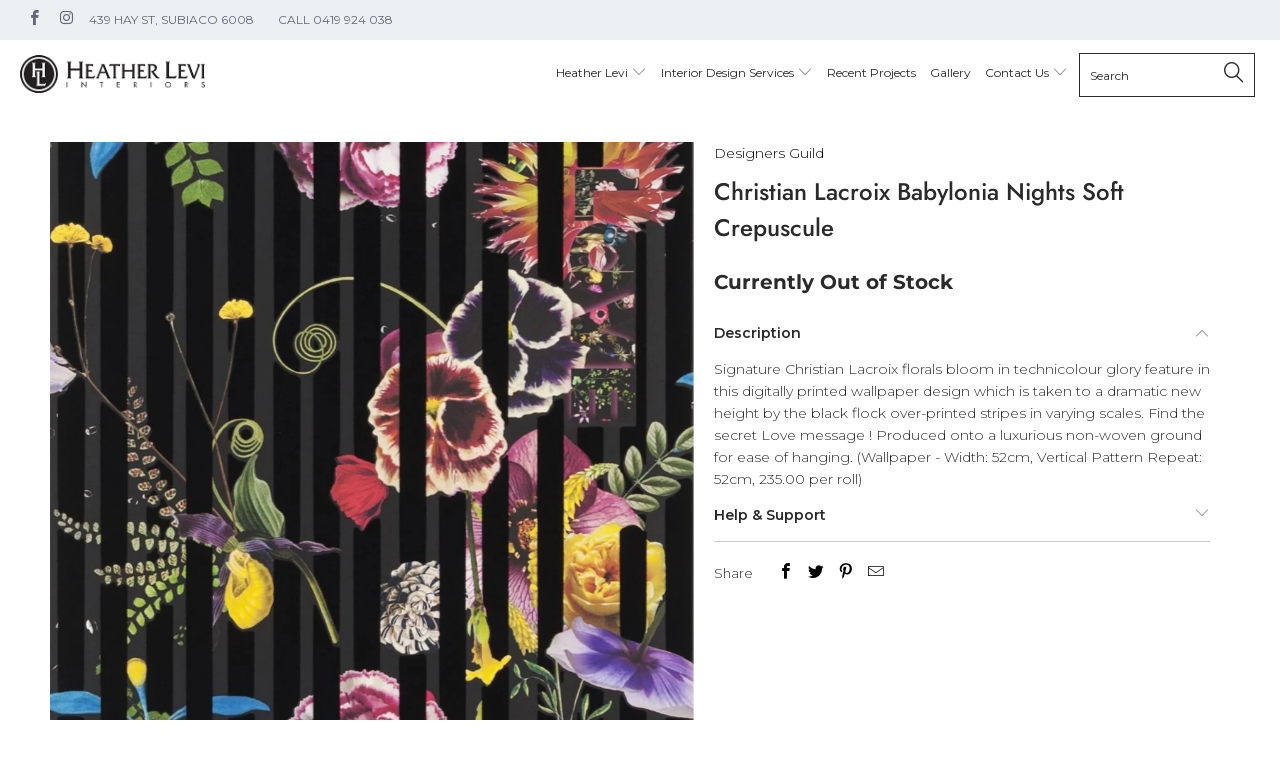

--- FILE ---
content_type: text/html; charset=utf-8
request_url: https://heatherlevi.com.au/products/christian-lacroix-wallpaper-babylonia-nights-soft-crepuscule
body_size: 27461
content:


 <!DOCTYPE html>
<!--[if lt IE 7 ]><html class="ie ie6" lang="en"> <![endif]-->
<!--[if IE 7 ]><html class="ie ie7" lang="en"> <![endif]-->
<!--[if IE 8 ]><html class="ie ie8" lang="en"> <![endif]-->
<!--[if IE 9 ]><html class="ie ie9" lang="en"> <![endif]-->
<!--[if (gte IE 10)|!(IE)]><!--><html lang="en"> <!--<![endif]--> <head> <meta charset="utf-8"> <meta http-equiv="cleartype" content="on"> <meta name="robots" content="index,follow">
<!-- Google Tag Manager -->
<script>(function(w,d,s,l,i){w[l]=w[l]||[];w[l].push({'gtm.start':
new Date().getTime(),event:'gtm.js'});var f=d.getElementsByTagName(s)[0],
j=d.createElement(s),dl=l!='dataLayer'?'&l='+l:'';j.async=true;j.src=
'https://www.googletagmanager.com/gtm.js?id='+i+dl;f.parentNode.insertBefore(j,f);
})(window,document,'script','dataLayer','GTM-TLGBG8M');</script>
<!-- End Google Tag Manager --> <!-- Custom Fonts --> <!-- Stylesheets for Turbo 4.0.2 --> <link href="//heatherlevi.com.au/cdn/shop/t/11/assets/styles.scss.css?v=176824860642950616721759332698" rel="stylesheet" type="text/css" media="all" /> <script>
      /*! lazysizes - v3.0.0 */
      !function(a,b){var c=b(a,a.document);a.lazySizes=c,"object"==typeof module&&module.exports&&(module.exports=c)}(window,function(a,b){"use strict";if(b.getElementsByClassName){var c,d=b.documentElement,e=a.Date,f=a.HTMLPictureElement,g="addEventListener",h="getAttribute",i=a[g],j=a.setTimeout,k=a.requestAnimationFrame||j,l=a.requestIdleCallback,m=/^picture$/i,n=["load","error","lazyincluded","_lazyloaded"],o={},p=Array.prototype.forEach,q=function(a,b){return o[b]||(o[b]=new RegExp("(\\s|^)"+b+"(\\s|$)")),o[b].test(a[h]("class")||"")&&o[b]},r=function(a,b){q(a,b)||a.setAttribute("class",(a[h]("class")||"").trim()+" "+b)},s=function(a,b){var c;(c=q(a,b))&&a.setAttribute("class",(a[h]("class")||"").replace(c," "))},t=function(a,b,c){var d=c?g:"removeEventListener";c&&t(a,b),n.forEach(function(c){a[d](c,b)})},u=function(a,c,d,e,f){var g=b.createEvent("CustomEvent");return g.initCustomEvent(c,!e,!f,d||{}),a.dispatchEvent(g),g},v=function(b,d){var e;!f&&(e=a.picturefill||c.pf)?e({reevaluate:!0,elements:[b]}):d&&d.src&&(b.src=d.src)},w=function(a,b){return(getComputedStyle(a,null)||{})[b]},x=function(a,b,d){for(d=d||a.offsetWidth;d<c.minSize&&b&&!a._lazysizesWidth;)d=b.offsetWidth,b=b.parentNode;return d},y=function(){var a,c,d=[],e=[],f=d,g=function(){var b=f;for(f=d.length?e:d,a=!0,c=!1;b.length;)b.shift()();a=!1},h=function(d,e){a&&!e?d.apply(this,arguments):(f.push(d),c||(c=!0,(b.hidden?j:k)(g)))};return h._lsFlush=g,h}(),z=function(a,b){return b?function(){y(a)}:function(){var b=this,c=arguments;y(function(){a.apply(b,c)})}},A=function(a){var b,c=0,d=125,f=666,g=f,h=function(){b=!1,c=e.now(),a()},i=l?function(){l(h,{timeout:g}),g!==f&&(g=f)}:z(function(){j(h)},!0);return function(a){var f;(a=a===!0)&&(g=44),b||(b=!0,f=d-(e.now()-c),0>f&&(f=0),a||9>f&&l?i():j(i,f))}},B=function(a){var b,c,d=99,f=function(){b=null,a()},g=function(){var a=e.now()-c;d>a?j(g,d-a):(l||f)(f)};return function(){c=e.now(),b||(b=j(g,d))}},C=function(){var f,k,l,n,o,x,C,E,F,G,H,I,J,K,L,M=/^img$/i,N=/^iframe$/i,O="onscroll"in a&&!/glebot/.test(navigator.userAgent),P=0,Q=0,R=0,S=-1,T=function(a){R--,a&&a.target&&t(a.target,T),(!a||0>R||!a.target)&&(R=0)},U=function(a,c){var e,f=a,g="hidden"==w(b.body,"visibility")||"hidden"!=w(a,"visibility");for(F-=c,I+=c,G-=c,H+=c;g&&(f=f.offsetParent)&&f!=b.body&&f!=d;)g=(w(f,"opacity")||1)>0,g&&"visible"!=w(f,"overflow")&&(e=f.getBoundingClientRect(),g=H>e.left&&G<e.right&&I>e.top-1&&F<e.bottom+1);return g},V=function(){var a,e,g,i,j,m,n,p,q;if((o=c.loadMode)&&8>R&&(a=f.length)){e=0,S++,null==K&&("expand"in c||(c.expand=d.clientHeight>500&&d.clientWidth>500?500:370),J=c.expand,K=J*c.expFactor),K>Q&&1>R&&S>2&&o>2&&!b.hidden?(Q=K,S=0):Q=o>1&&S>1&&6>R?J:P;for(;a>e;e++)if(f[e]&&!f[e]._lazyRace)if(O)if((p=f[e][h]("data-expand"))&&(m=1*p)||(m=Q),q!==m&&(C=innerWidth+m*L,E=innerHeight+m,n=-1*m,q=m),g=f[e].getBoundingClientRect(),(I=g.bottom)>=n&&(F=g.top)<=E&&(H=g.right)>=n*L&&(G=g.left)<=C&&(I||H||G||F)&&(l&&3>R&&!p&&(3>o||4>S)||U(f[e],m))){if(ba(f[e]),j=!0,R>9)break}else!j&&l&&!i&&4>R&&4>S&&o>2&&(k[0]||c.preloadAfterLoad)&&(k[0]||!p&&(I||H||G||F||"auto"!=f[e][h](c.sizesAttr)))&&(i=k[0]||f[e]);else ba(f[e]);i&&!j&&ba(i)}},W=A(V),X=function(a){r(a.target,c.loadedClass),s(a.target,c.loadingClass),t(a.target,Z)},Y=z(X),Z=function(a){Y({target:a.target})},$=function(a,b){try{a.contentWindow.location.replace(b)}catch(c){a.src=b}},_=function(a){var b,d,e=a[h](c.srcsetAttr);(b=c.customMedia[a[h]("data-media")||a[h]("media")])&&a.setAttribute("media",b),e&&a.setAttribute("srcset",e),b&&(d=a.parentNode,d.insertBefore(a.cloneNode(),a),d.removeChild(a))},aa=z(function(a,b,d,e,f){var g,i,k,l,o,q;(o=u(a,"lazybeforeunveil",b)).defaultPrevented||(e&&(d?r(a,c.autosizesClass):a.setAttribute("sizes",e)),i=a[h](c.srcsetAttr),g=a[h](c.srcAttr),f&&(k=a.parentNode,l=k&&m.test(k.nodeName||"")),q=b.firesLoad||"src"in a&&(i||g||l),o={target:a},q&&(t(a,T,!0),clearTimeout(n),n=j(T,2500),r(a,c.loadingClass),t(a,Z,!0)),l&&p.call(k.getElementsByTagName("source"),_),i?a.setAttribute("srcset",i):g&&!l&&(N.test(a.nodeName)?$(a,g):a.src=g),(i||l)&&v(a,{src:g})),a._lazyRace&&delete a._lazyRace,s(a,c.lazyClass),y(function(){(!q||a.complete&&a.naturalWidth>1)&&(q?T(o):R--,X(o))},!0)}),ba=function(a){var b,d=M.test(a.nodeName),e=d&&(a[h](c.sizesAttr)||a[h]("sizes")),f="auto"==e;(!f&&l||!d||!a.src&&!a.srcset||a.complete||q(a,c.errorClass))&&(b=u(a,"lazyunveilread").detail,f&&D.updateElem(a,!0,a.offsetWidth),a._lazyRace=!0,R++,aa(a,b,f,e,d))},ca=function(){if(!l){if(e.now()-x<999)return void j(ca,999);var a=B(function(){c.loadMode=3,W()});l=!0,c.loadMode=3,W(),i("scroll",function(){3==c.loadMode&&(c.loadMode=2),a()},!0)}};return{_:function(){x=e.now(),f=b.getElementsByClassName(c.lazyClass),k=b.getElementsByClassName(c.lazyClass+" "+c.preloadClass),L=c.hFac,i("scroll",W,!0),i("resize",W,!0),a.MutationObserver?new MutationObserver(W).observe(d,{childList:!0,subtree:!0,attributes:!0}):(d[g]("DOMNodeInserted",W,!0),d[g]("DOMAttrModified",W,!0),setInterval(W,999)),i("hashchange",W,!0),["focus","mouseover","click","load","transitionend","animationend","webkitAnimationEnd"].forEach(function(a){b[g](a,W,!0)}),/d$|^c/.test(b.readyState)?ca():(i("load",ca),b[g]("DOMContentLoaded",W),j(ca,2e4)),f.length?(V(),y._lsFlush()):W()},checkElems:W,unveil:ba}}(),D=function(){var a,d=z(function(a,b,c,d){var e,f,g;if(a._lazysizesWidth=d,d+="px",a.setAttribute("sizes",d),m.test(b.nodeName||""))for(e=b.getElementsByTagName("source"),f=0,g=e.length;g>f;f++)e[f].setAttribute("sizes",d);c.detail.dataAttr||v(a,c.detail)}),e=function(a,b,c){var e,f=a.parentNode;f&&(c=x(a,f,c),e=u(a,"lazybeforesizes",{width:c,dataAttr:!!b}),e.defaultPrevented||(c=e.detail.width,c&&c!==a._lazysizesWidth&&d(a,f,e,c)))},f=function(){var b,c=a.length;if(c)for(b=0;c>b;b++)e(a[b])},g=B(f);return{_:function(){a=b.getElementsByClassName(c.autosizesClass),i("resize",g)},checkElems:g,updateElem:e}}(),E=function(){E.i||(E.i=!0,D._(),C._())};return function(){var b,d={lazyClass:"lazyload",loadedClass:"lazyloaded",loadingClass:"lazyloading",preloadClass:"lazypreload",errorClass:"lazyerror",autosizesClass:"lazyautosizes",srcAttr:"data-src",srcsetAttr:"data-srcset",sizesAttr:"data-sizes",minSize:40,customMedia:{},init:!0,expFactor:1.5,hFac:.8,loadMode:2};c=a.lazySizesConfig||a.lazysizesConfig||{};for(b in d)b in c||(c[b]=d[b]);a.lazySizesConfig=c,j(function(){c.init&&E()})}(),{cfg:c,autoSizer:D,loader:C,init:E,uP:v,aC:r,rC:s,hC:q,fire:u,gW:x,rAF:y}}});</script> <title>Christian Lacroix Babylonia Nights Soft Crepuscule - Heather Levi Interiors</title> <meta name="description" content="Signature Christian Lacroix florals bloom in technicolour glory feature in this digitally printed wallpaper design which is taken to a dramatic new height by the black flock over-printed stripes in varying scales. Find the secret Love message ! Produced onto a luxurious non-woven ground for ease of hanging. (Wallpaper " />
    

    

<meta name="author" content="Heather Levi Interiors">
<meta property="og:url" content="https://heatherlevi.com.au/products/christian-lacroix-wallpaper-babylonia-nights-soft-crepuscule">
<meta property="og:site_name" content="Heather Levi Interiors"> <meta property="og:type" content="product"> <meta property="og:title" content="Christian Lacroix Babylonia Nights Soft Crepuscule"> <meta property="og:image" content="https://heatherlevi.com.au/cdn/shop/products/91899_600x.jpg?v=1573807556"> <meta property="og:image:secure_url" content="https://heatherlevi.com.au/cdn/shop/products/91899_600x.jpg?v=1573807556"> <meta property="og:image" content="https://heatherlevi.com.au/cdn/shop/products/94184_efd951ca-a3ed-44a9-b186-178e05bcba02_600x.jpg?v=1573807556"> <meta property="og:image:secure_url" content="https://heatherlevi.com.au/cdn/shop/products/94184_efd951ca-a3ed-44a9-b186-178e05bcba02_600x.jpg?v=1573807556"> <meta property="og:image" content="https://heatherlevi.com.au/cdn/shop/products/94182_600x.jpg?v=1573807556"> <meta property="og:image:secure_url" content="https://heatherlevi.com.au/cdn/shop/products/94182_600x.jpg?v=1573807556"> <meta property="og:price:amount" content="0.00"> <meta property="og:price:currency" content="AUD"> <meta property="og:description" content="Signature Christian Lacroix florals bloom in technicolour glory feature in this digitally printed wallpaper design which is taken to a dramatic new height by the black flock over-printed stripes in varying scales. Find the secret Love message ! Produced onto a luxurious non-woven ground for ease of hanging. (Wallpaper ">




<meta name="twitter:card" content="summary"> <meta name="twitter:title" content="Christian Lacroix Babylonia Nights Soft Crepuscule"> <meta name="twitter:description" content="Signature Christian Lacroix florals bloom in technicolour glory feature in this digitally printed wallpaper design which is taken to a dramatic new height by the black flock over-printed stripes in varying scales. Find the secret Love message ! Produced onto a luxurious non-woven ground for ease of hanging.   (Wallpaper - Width: 52cm, Vertical Pattern Repeat: 52cm, 235.00 per roll)"> <meta name="twitter:image" content="https://heatherlevi.com.au/cdn/shop/products/91899_240x.jpg?v=1573807556"> <meta name="twitter:image:width" content="240"> <meta name="twitter:image:height" content="240">

    
    
<link href="https://fonts.googleapis.com/css2?family=Montserrat:ital,wght@0,300;0,400;0,500;0,600;1,200&display=swap" rel="stylesheet"> <!-- Mobile Specific Metas --> <meta name="HandheldFriendly" content="True"> <meta name="MobileOptimized" content="320"> <meta name="viewport" content="width=device-width,initial-scale=1"> <meta name="theme-color" content="#ffffff"> <link rel="shortcut icon" type="image/x-icon" href="//heatherlevi.com.au/cdn/shop/files/fav_32x32.png?v=1613510909"> <link rel="canonical" href="https://heatherlevi.com.au/products/christian-lacroix-wallpaper-babylonia-nights-soft-crepuscule" /> <script>window.performance && window.performance.mark && window.performance.mark('shopify.content_for_header.start');</script><meta id="shopify-digital-wallet" name="shopify-digital-wallet" content="/4800184420/digital_wallets/dialog">
<link rel="alternate" type="application/json+oembed" href="https://heatherlevi.com.au/products/christian-lacroix-wallpaper-babylonia-nights-soft-crepuscule.oembed">
<script async="async" src="/checkouts/internal/preloads.js?locale=en-AU"></script>
<script id="shopify-features" type="application/json">{"accessToken":"9fefb03fe26159388bdefed5b0c58a31","betas":["rich-media-storefront-analytics"],"domain":"heatherlevi.com.au","predictiveSearch":true,"shopId":4800184420,"locale":"en"}</script>
<script>var Shopify = Shopify || {};
Shopify.shop = "heatherlevi.myshopify.com";
Shopify.locale = "en";
Shopify.currency = {"active":"AUD","rate":"1.0"};
Shopify.country = "AU";
Shopify.theme = {"name":"Case Studies 5\/24 Dev theme","id":133591924836,"schema_name":"Turbo","schema_version":"4.0.2","theme_store_id":null,"role":"main"};
Shopify.theme.handle = "null";
Shopify.theme.style = {"id":null,"handle":null};
Shopify.cdnHost = "heatherlevi.com.au/cdn";
Shopify.routes = Shopify.routes || {};
Shopify.routes.root = "/";</script>
<script type="module">!function(o){(o.Shopify=o.Shopify||{}).modules=!0}(window);</script>
<script>!function(o){function n(){var o=[];function n(){o.push(Array.prototype.slice.apply(arguments))}return n.q=o,n}var t=o.Shopify=o.Shopify||{};t.loadFeatures=n(),t.autoloadFeatures=n()}(window);</script>
<script id="shop-js-analytics" type="application/json">{"pageType":"product"}</script>
<script defer="defer" async type="module" src="//heatherlevi.com.au/cdn/shopifycloud/shop-js/modules/v2/client.init-shop-cart-sync_BT-GjEfc.en.esm.js"></script>
<script defer="defer" async type="module" src="//heatherlevi.com.au/cdn/shopifycloud/shop-js/modules/v2/chunk.common_D58fp_Oc.esm.js"></script>
<script defer="defer" async type="module" src="//heatherlevi.com.au/cdn/shopifycloud/shop-js/modules/v2/chunk.modal_xMitdFEc.esm.js"></script>
<script type="module">
  await import("//heatherlevi.com.au/cdn/shopifycloud/shop-js/modules/v2/client.init-shop-cart-sync_BT-GjEfc.en.esm.js");
await import("//heatherlevi.com.au/cdn/shopifycloud/shop-js/modules/v2/chunk.common_D58fp_Oc.esm.js");
await import("//heatherlevi.com.au/cdn/shopifycloud/shop-js/modules/v2/chunk.modal_xMitdFEc.esm.js");

  window.Shopify.SignInWithShop?.initShopCartSync?.({"fedCMEnabled":true,"windoidEnabled":true});

</script>
<script>(function() {
  var isLoaded = false;
  function asyncLoad() {
    if (isLoaded) return;
    isLoaded = true;
    var urls = ["https:\/\/cdn.nfcube.com\/instafeed-29fd376f1cf81fbc2745c618e1db13c4.js?shop=heatherlevi.myshopify.com"];
    for (var i = 0; i <urls.length; i++) {
      var s = document.createElement('script');
      s.type = 'text/javascript';
      s.async = true;
      s.src = urls[i];
      var x = document.getElementsByTagName('script')[0];
      x.parentNode.insertBefore(s, x);
    }
  };
  if(window.attachEvent) {
    window.attachEvent('onload', asyncLoad);
  } else {
    window.addEventListener('load', asyncLoad, false);
  }
})();</script>
<script id="__st">var __st={"a":4800184420,"offset":28800,"reqid":"dd64c561-9a00-49b2-afcf-8d0ce1011c1c-1769115999","pageurl":"heatherlevi.com.au\/products\/christian-lacroix-wallpaper-babylonia-nights-soft-crepuscule","u":"8c7a5993d094","p":"product","rtyp":"product","rid":4343514857572};</script>
<script>window.ShopifyPaypalV4VisibilityTracking = true;</script>
<script id="captcha-bootstrap">!function(){'use strict';const t='contact',e='account',n='new_comment',o=[[t,t],['blogs',n],['comments',n],[t,'customer']],c=[[e,'customer_login'],[e,'guest_login'],[e,'recover_customer_password'],[e,'create_customer']],r=t=>t.map((([t,e])=>`form[action*='/${t}']:not([data-nocaptcha='true']) input[name='form_type'][value='${e}']`)).join(','),a=t=>()=>t?[...document.querySelectorAll(t)].map((t=>t.form)):[];function s(){const t=[...o],e=r(t);return a(e)}const i='password',u='form_key',d=['recaptcha-v3-token','g-recaptcha-response','h-captcha-response',i],f=()=>{try{return window.sessionStorage}catch{return}},m='__shopify_v',_=t=>t.elements[u];function p(t,e,n=!1){try{const o=window.sessionStorage,c=JSON.parse(o.getItem(e)),{data:r}=function(t){const{data:e,action:n}=t;return t[m]||n?{data:e,action:n}:{data:t,action:n}}(c);for(const[e,n]of Object.entries(r))t.elements[e]&&(t.elements[e].value=n);n&&o.removeItem(e)}catch(o){console.error('form repopulation failed',{error:o})}}const l='form_type',E='cptcha';function T(t){t.dataset[E]=!0}const w=window,h=w.document,L='Shopify',v='ce_forms',y='captcha';let A=!1;((t,e)=>{const n=(g='f06e6c50-85a8-45c8-87d0-21a2b65856fe',I='https://cdn.shopify.com/shopifycloud/storefront-forms-hcaptcha/ce_storefront_forms_captcha_hcaptcha.v1.5.2.iife.js',D={infoText:'Protected by hCaptcha',privacyText:'Privacy',termsText:'Terms'},(t,e,n)=>{const o=w[L][v],c=o.bindForm;if(c)return c(t,g,e,D).then(n);var r;o.q.push([[t,g,e,D],n]),r=I,A||(h.body.append(Object.assign(h.createElement('script'),{id:'captcha-provider',async:!0,src:r})),A=!0)});var g,I,D;w[L]=w[L]||{},w[L][v]=w[L][v]||{},w[L][v].q=[],w[L][y]=w[L][y]||{},w[L][y].protect=function(t,e){n(t,void 0,e),T(t)},Object.freeze(w[L][y]),function(t,e,n,w,h,L){const[v,y,A,g]=function(t,e,n){const i=e?o:[],u=t?c:[],d=[...i,...u],f=r(d),m=r(i),_=r(d.filter((([t,e])=>n.includes(e))));return[a(f),a(m),a(_),s()]}(w,h,L),I=t=>{const e=t.target;return e instanceof HTMLFormElement?e:e&&e.form},D=t=>v().includes(t);t.addEventListener('submit',(t=>{const e=I(t);if(!e)return;const n=D(e)&&!e.dataset.hcaptchaBound&&!e.dataset.recaptchaBound,o=_(e),c=g().includes(e)&&(!o||!o.value);(n||c)&&t.preventDefault(),c&&!n&&(function(t){try{if(!f())return;!function(t){const e=f();if(!e)return;const n=_(t);if(!n)return;const o=n.value;o&&e.removeItem(o)}(t);const e=Array.from(Array(32),(()=>Math.random().toString(36)[2])).join('');!function(t,e){_(t)||t.append(Object.assign(document.createElement('input'),{type:'hidden',name:u})),t.elements[u].value=e}(t,e),function(t,e){const n=f();if(!n)return;const o=[...t.querySelectorAll(`input[type='${i}']`)].map((({name:t})=>t)),c=[...d,...o],r={};for(const[a,s]of new FormData(t).entries())c.includes(a)||(r[a]=s);n.setItem(e,JSON.stringify({[m]:1,action:t.action,data:r}))}(t,e)}catch(e){console.error('failed to persist form',e)}}(e),e.submit())}));const S=(t,e)=>{t&&!t.dataset[E]&&(n(t,e.some((e=>e===t))),T(t))};for(const o of['focusin','change'])t.addEventListener(o,(t=>{const e=I(t);D(e)&&S(e,y())}));const B=e.get('form_key'),M=e.get(l),P=B&&M;t.addEventListener('DOMContentLoaded',(()=>{const t=y();if(P)for(const e of t)e.elements[l].value===M&&p(e,B);[...new Set([...A(),...v().filter((t=>'true'===t.dataset.shopifyCaptcha))])].forEach((e=>S(e,t)))}))}(h,new URLSearchParams(w.location.search),n,t,e,['guest_login'])})(!0,!0)}();</script>
<script integrity="sha256-4kQ18oKyAcykRKYeNunJcIwy7WH5gtpwJnB7kiuLZ1E=" data-source-attribution="shopify.loadfeatures" defer="defer" src="//heatherlevi.com.au/cdn/shopifycloud/storefront/assets/storefront/load_feature-a0a9edcb.js" crossorigin="anonymous"></script>
<script data-source-attribution="shopify.dynamic_checkout.dynamic.init">var Shopify=Shopify||{};Shopify.PaymentButton=Shopify.PaymentButton||{isStorefrontPortableWallets:!0,init:function(){window.Shopify.PaymentButton.init=function(){};var t=document.createElement("script");t.src="https://heatherlevi.com.au/cdn/shopifycloud/portable-wallets/latest/portable-wallets.en.js",t.type="module",document.head.appendChild(t)}};
</script>
<script data-source-attribution="shopify.dynamic_checkout.buyer_consent">
  function portableWalletsHideBuyerConsent(e){var t=document.getElementById("shopify-buyer-consent"),n=document.getElementById("shopify-subscription-policy-button");t&&n&&(t.classList.add("hidden"),t.setAttribute("aria-hidden","true"),n.removeEventListener("click",e))}function portableWalletsShowBuyerConsent(e){var t=document.getElementById("shopify-buyer-consent"),n=document.getElementById("shopify-subscription-policy-button");t&&n&&(t.classList.remove("hidden"),t.removeAttribute("aria-hidden"),n.addEventListener("click",e))}window.Shopify?.PaymentButton&&(window.Shopify.PaymentButton.hideBuyerConsent=portableWalletsHideBuyerConsent,window.Shopify.PaymentButton.showBuyerConsent=portableWalletsShowBuyerConsent);
</script>
<script data-source-attribution="shopify.dynamic_checkout.cart.bootstrap">document.addEventListener("DOMContentLoaded",(function(){function t(){return document.querySelector("shopify-accelerated-checkout-cart, shopify-accelerated-checkout")}if(t())Shopify.PaymentButton.init();else{new MutationObserver((function(e,n){t()&&(Shopify.PaymentButton.init(),n.disconnect())})).observe(document.body,{childList:!0,subtree:!0})}}));
</script>

<script>window.performance && window.performance.mark && window.performance.mark('shopify.content_for_header.end');</script><link href="https://monorail-edge.shopifysvc.com" rel="dns-prefetch">
<script>(function(){if ("sendBeacon" in navigator && "performance" in window) {try {var session_token_from_headers = performance.getEntriesByType('navigation')[0].serverTiming.find(x => x.name == '_s').description;} catch {var session_token_from_headers = undefined;}var session_cookie_matches = document.cookie.match(/_shopify_s=([^;]*)/);var session_token_from_cookie = session_cookie_matches && session_cookie_matches.length === 2 ? session_cookie_matches[1] : "";var session_token = session_token_from_headers || session_token_from_cookie || "";function handle_abandonment_event(e) {var entries = performance.getEntries().filter(function(entry) {return /monorail-edge.shopifysvc.com/.test(entry.name);});if (!window.abandonment_tracked && entries.length === 0) {window.abandonment_tracked = true;var currentMs = Date.now();var navigation_start = performance.timing.navigationStart;var payload = {shop_id: 4800184420,url: window.location.href,navigation_start,duration: currentMs - navigation_start,session_token,page_type: "product"};window.navigator.sendBeacon("https://monorail-edge.shopifysvc.com/v1/produce", JSON.stringify({schema_id: "online_store_buyer_site_abandonment/1.1",payload: payload,metadata: {event_created_at_ms: currentMs,event_sent_at_ms: currentMs}}));}}window.addEventListener('pagehide', handle_abandonment_event);}}());</script>
<script id="web-pixels-manager-setup">(function e(e,d,r,n,o){if(void 0===o&&(o={}),!Boolean(null===(a=null===(i=window.Shopify)||void 0===i?void 0:i.analytics)||void 0===a?void 0:a.replayQueue)){var i,a;window.Shopify=window.Shopify||{};var t=window.Shopify;t.analytics=t.analytics||{};var s=t.analytics;s.replayQueue=[],s.publish=function(e,d,r){return s.replayQueue.push([e,d,r]),!0};try{self.performance.mark("wpm:start")}catch(e){}var l=function(){var e={modern:/Edge?\/(1{2}[4-9]|1[2-9]\d|[2-9]\d{2}|\d{4,})\.\d+(\.\d+|)|Firefox\/(1{2}[4-9]|1[2-9]\d|[2-9]\d{2}|\d{4,})\.\d+(\.\d+|)|Chrom(ium|e)\/(9{2}|\d{3,})\.\d+(\.\d+|)|(Maci|X1{2}).+ Version\/(15\.\d+|(1[6-9]|[2-9]\d|\d{3,})\.\d+)([,.]\d+|)( \(\w+\)|)( Mobile\/\w+|) Safari\/|Chrome.+OPR\/(9{2}|\d{3,})\.\d+\.\d+|(CPU[ +]OS|iPhone[ +]OS|CPU[ +]iPhone|CPU IPhone OS|CPU iPad OS)[ +]+(15[._]\d+|(1[6-9]|[2-9]\d|\d{3,})[._]\d+)([._]\d+|)|Android:?[ /-](13[3-9]|1[4-9]\d|[2-9]\d{2}|\d{4,})(\.\d+|)(\.\d+|)|Android.+Firefox\/(13[5-9]|1[4-9]\d|[2-9]\d{2}|\d{4,})\.\d+(\.\d+|)|Android.+Chrom(ium|e)\/(13[3-9]|1[4-9]\d|[2-9]\d{2}|\d{4,})\.\d+(\.\d+|)|SamsungBrowser\/([2-9]\d|\d{3,})\.\d+/,legacy:/Edge?\/(1[6-9]|[2-9]\d|\d{3,})\.\d+(\.\d+|)|Firefox\/(5[4-9]|[6-9]\d|\d{3,})\.\d+(\.\d+|)|Chrom(ium|e)\/(5[1-9]|[6-9]\d|\d{3,})\.\d+(\.\d+|)([\d.]+$|.*Safari\/(?![\d.]+ Edge\/[\d.]+$))|(Maci|X1{2}).+ Version\/(10\.\d+|(1[1-9]|[2-9]\d|\d{3,})\.\d+)([,.]\d+|)( \(\w+\)|)( Mobile\/\w+|) Safari\/|Chrome.+OPR\/(3[89]|[4-9]\d|\d{3,})\.\d+\.\d+|(CPU[ +]OS|iPhone[ +]OS|CPU[ +]iPhone|CPU IPhone OS|CPU iPad OS)[ +]+(10[._]\d+|(1[1-9]|[2-9]\d|\d{3,})[._]\d+)([._]\d+|)|Android:?[ /-](13[3-9]|1[4-9]\d|[2-9]\d{2}|\d{4,})(\.\d+|)(\.\d+|)|Mobile Safari.+OPR\/([89]\d|\d{3,})\.\d+\.\d+|Android.+Firefox\/(13[5-9]|1[4-9]\d|[2-9]\d{2}|\d{4,})\.\d+(\.\d+|)|Android.+Chrom(ium|e)\/(13[3-9]|1[4-9]\d|[2-9]\d{2}|\d{4,})\.\d+(\.\d+|)|Android.+(UC? ?Browser|UCWEB|U3)[ /]?(15\.([5-9]|\d{2,})|(1[6-9]|[2-9]\d|\d{3,})\.\d+)\.\d+|SamsungBrowser\/(5\.\d+|([6-9]|\d{2,})\.\d+)|Android.+MQ{2}Browser\/(14(\.(9|\d{2,})|)|(1[5-9]|[2-9]\d|\d{3,})(\.\d+|))(\.\d+|)|K[Aa][Ii]OS\/(3\.\d+|([4-9]|\d{2,})\.\d+)(\.\d+|)/},d=e.modern,r=e.legacy,n=navigator.userAgent;return n.match(d)?"modern":n.match(r)?"legacy":"unknown"}(),u="modern"===l?"modern":"legacy",c=(null!=n?n:{modern:"",legacy:""})[u],f=function(e){return[e.baseUrl,"/wpm","/b",e.hashVersion,"modern"===e.buildTarget?"m":"l",".js"].join("")}({baseUrl:d,hashVersion:r,buildTarget:u}),m=function(e){var d=e.version,r=e.bundleTarget,n=e.surface,o=e.pageUrl,i=e.monorailEndpoint;return{emit:function(e){var a=e.status,t=e.errorMsg,s=(new Date).getTime(),l=JSON.stringify({metadata:{event_sent_at_ms:s},events:[{schema_id:"web_pixels_manager_load/3.1",payload:{version:d,bundle_target:r,page_url:o,status:a,surface:n,error_msg:t},metadata:{event_created_at_ms:s}}]});if(!i)return console&&console.warn&&console.warn("[Web Pixels Manager] No Monorail endpoint provided, skipping logging."),!1;try{return self.navigator.sendBeacon.bind(self.navigator)(i,l)}catch(e){}var u=new XMLHttpRequest;try{return u.open("POST",i,!0),u.setRequestHeader("Content-Type","text/plain"),u.send(l),!0}catch(e){return console&&console.warn&&console.warn("[Web Pixels Manager] Got an unhandled error while logging to Monorail."),!1}}}}({version:r,bundleTarget:l,surface:e.surface,pageUrl:self.location.href,monorailEndpoint:e.monorailEndpoint});try{o.browserTarget=l,function(e){var d=e.src,r=e.async,n=void 0===r||r,o=e.onload,i=e.onerror,a=e.sri,t=e.scriptDataAttributes,s=void 0===t?{}:t,l=document.createElement("script"),u=document.querySelector("head"),c=document.querySelector("body");if(l.async=n,l.src=d,a&&(l.integrity=a,l.crossOrigin="anonymous"),s)for(var f in s)if(Object.prototype.hasOwnProperty.call(s,f))try{l.dataset[f]=s[f]}catch(e){}if(o&&l.addEventListener("load",o),i&&l.addEventListener("error",i),u)u.appendChild(l);else{if(!c)throw new Error("Did not find a head or body element to append the script");c.appendChild(l)}}({src:f,async:!0,onload:function(){if(!function(){var e,d;return Boolean(null===(d=null===(e=window.Shopify)||void 0===e?void 0:e.analytics)||void 0===d?void 0:d.initialized)}()){var d=window.webPixelsManager.init(e)||void 0;if(d){var r=window.Shopify.analytics;r.replayQueue.forEach((function(e){var r=e[0],n=e[1],o=e[2];d.publishCustomEvent(r,n,o)})),r.replayQueue=[],r.publish=d.publishCustomEvent,r.visitor=d.visitor,r.initialized=!0}}},onerror:function(){return m.emit({status:"failed",errorMsg:"".concat(f," has failed to load")})},sri:function(e){var d=/^sha384-[A-Za-z0-9+/=]+$/;return"string"==typeof e&&d.test(e)}(c)?c:"",scriptDataAttributes:o}),m.emit({status:"loading"})}catch(e){m.emit({status:"failed",errorMsg:(null==e?void 0:e.message)||"Unknown error"})}}})({shopId: 4800184420,storefrontBaseUrl: "https://heatherlevi.com.au",extensionsBaseUrl: "https://extensions.shopifycdn.com/cdn/shopifycloud/web-pixels-manager",monorailEndpoint: "https://monorail-edge.shopifysvc.com/unstable/produce_batch",surface: "storefront-renderer",enabledBetaFlags: ["2dca8a86"],webPixelsConfigList: [{"id":"shopify-app-pixel","configuration":"{}","eventPayloadVersion":"v1","runtimeContext":"STRICT","scriptVersion":"0450","apiClientId":"shopify-pixel","type":"APP","privacyPurposes":["ANALYTICS","MARKETING"]},{"id":"shopify-custom-pixel","eventPayloadVersion":"v1","runtimeContext":"LAX","scriptVersion":"0450","apiClientId":"shopify-pixel","type":"CUSTOM","privacyPurposes":["ANALYTICS","MARKETING"]}],isMerchantRequest: false,initData: {"shop":{"name":"Heather Levi Interiors","paymentSettings":{"currencyCode":"AUD"},"myshopifyDomain":"heatherlevi.myshopify.com","countryCode":"AU","storefrontUrl":"https:\/\/heatherlevi.com.au"},"customer":null,"cart":null,"checkout":null,"productVariants":[{"price":{"amount":0.0,"currencyCode":"AUD"},"product":{"title":"Christian Lacroix Babylonia Nights Soft Crepuscule","vendor":"Designers Guild","id":"4343514857572","untranslatedTitle":"Christian Lacroix Babylonia Nights Soft Crepuscule","url":"\/products\/christian-lacroix-wallpaper-babylonia-nights-soft-crepuscule","type":"Wallpaper"},"id":"31226935771236","image":{"src":"\/\/heatherlevi.com.au\/cdn\/shop\/products\/91899.jpg?v=1573807556"},"sku":"PCL7019\/01","title":"Default Title","untranslatedTitle":"Default Title"}],"purchasingCompany":null},},"https://heatherlevi.com.au/cdn","fcfee988w5aeb613cpc8e4bc33m6693e112",{"modern":"","legacy":""},{"shopId":"4800184420","storefrontBaseUrl":"https:\/\/heatherlevi.com.au","extensionBaseUrl":"https:\/\/extensions.shopifycdn.com\/cdn\/shopifycloud\/web-pixels-manager","surface":"storefront-renderer","enabledBetaFlags":"[\"2dca8a86\"]","isMerchantRequest":"false","hashVersion":"fcfee988w5aeb613cpc8e4bc33m6693e112","publish":"custom","events":"[[\"page_viewed\",{}],[\"product_viewed\",{\"productVariant\":{\"price\":{\"amount\":0.0,\"currencyCode\":\"AUD\"},\"product\":{\"title\":\"Christian Lacroix Babylonia Nights Soft Crepuscule\",\"vendor\":\"Designers Guild\",\"id\":\"4343514857572\",\"untranslatedTitle\":\"Christian Lacroix Babylonia Nights Soft Crepuscule\",\"url\":\"\/products\/christian-lacroix-wallpaper-babylonia-nights-soft-crepuscule\",\"type\":\"Wallpaper\"},\"id\":\"31226935771236\",\"image\":{\"src\":\"\/\/heatherlevi.com.au\/cdn\/shop\/products\/91899.jpg?v=1573807556\"},\"sku\":\"PCL7019\/01\",\"title\":\"Default Title\",\"untranslatedTitle\":\"Default Title\"}}]]"});</script><script>
  window.ShopifyAnalytics = window.ShopifyAnalytics || {};
  window.ShopifyAnalytics.meta = window.ShopifyAnalytics.meta || {};
  window.ShopifyAnalytics.meta.currency = 'AUD';
  var meta = {"product":{"id":4343514857572,"gid":"gid:\/\/shopify\/Product\/4343514857572","vendor":"Designers Guild","type":"Wallpaper","handle":"christian-lacroix-wallpaper-babylonia-nights-soft-crepuscule","variants":[{"id":31226935771236,"price":0,"name":"Christian Lacroix Babylonia Nights Soft Crepuscule","public_title":null,"sku":"PCL7019\/01"}],"remote":false},"page":{"pageType":"product","resourceType":"product","resourceId":4343514857572,"requestId":"dd64c561-9a00-49b2-afcf-8d0ce1011c1c-1769115999"}};
  for (var attr in meta) {
    window.ShopifyAnalytics.meta[attr] = meta[attr];
  }
</script>
<script class="analytics">
  (function () {
    var customDocumentWrite = function(content) {
      var jquery = null;

      if (window.jQuery) {
        jquery = window.jQuery;
      } else if (window.Checkout && window.Checkout.$) {
        jquery = window.Checkout.$;
      }

      if (jquery) {
        jquery('body').append(content);
      }
    };

    var hasLoggedConversion = function(token) {
      if (token) {
        return document.cookie.indexOf('loggedConversion=' + token) !== -1;
      }
      return false;
    }

    var setCookieIfConversion = function(token) {
      if (token) {
        var twoMonthsFromNow = new Date(Date.now());
        twoMonthsFromNow.setMonth(twoMonthsFromNow.getMonth() + 2);

        document.cookie = 'loggedConversion=' + token + '; expires=' + twoMonthsFromNow;
      }
    }

    var trekkie = window.ShopifyAnalytics.lib = window.trekkie = window.trekkie || [];
    if (trekkie.integrations) {
      return;
    }
    trekkie.methods = [
      'identify',
      'page',
      'ready',
      'track',
      'trackForm',
      'trackLink'
    ];
    trekkie.factory = function(method) {
      return function() {
        var args = Array.prototype.slice.call(arguments);
        args.unshift(method);
        trekkie.push(args);
        return trekkie;
      };
    };
    for (var i = 0; i < trekkie.methods.length; i++) {
      var key = trekkie.methods[i];
      trekkie[key] = trekkie.factory(key);
    }
    trekkie.load = function(config) {
      trekkie.config = config || {};
      trekkie.config.initialDocumentCookie = document.cookie;
      var first = document.getElementsByTagName('script')[0];
      var script = document.createElement('script');
      script.type = 'text/javascript';
      script.onerror = function(e) {
        var scriptFallback = document.createElement('script');
        scriptFallback.type = 'text/javascript';
        scriptFallback.onerror = function(error) {
                var Monorail = {
      produce: function produce(monorailDomain, schemaId, payload) {
        var currentMs = new Date().getTime();
        var event = {
          schema_id: schemaId,
          payload: payload,
          metadata: {
            event_created_at_ms: currentMs,
            event_sent_at_ms: currentMs
          }
        };
        return Monorail.sendRequest("https://" + monorailDomain + "/v1/produce", JSON.stringify(event));
      },
      sendRequest: function sendRequest(endpointUrl, payload) {
        // Try the sendBeacon API
        if (window && window.navigator && typeof window.navigator.sendBeacon === 'function' && typeof window.Blob === 'function' && !Monorail.isIos12()) {
          var blobData = new window.Blob([payload], {
            type: 'text/plain'
          });

          if (window.navigator.sendBeacon(endpointUrl, blobData)) {
            return true;
          } // sendBeacon was not successful

        } // XHR beacon

        var xhr = new XMLHttpRequest();

        try {
          xhr.open('POST', endpointUrl);
          xhr.setRequestHeader('Content-Type', 'text/plain');
          xhr.send(payload);
        } catch (e) {
          console.log(e);
        }

        return false;
      },
      isIos12: function isIos12() {
        return window.navigator.userAgent.lastIndexOf('iPhone; CPU iPhone OS 12_') !== -1 || window.navigator.userAgent.lastIndexOf('iPad; CPU OS 12_') !== -1;
      }
    };
    Monorail.produce('monorail-edge.shopifysvc.com',
      'trekkie_storefront_load_errors/1.1',
      {shop_id: 4800184420,
      theme_id: 133591924836,
      app_name: "storefront",
      context_url: window.location.href,
      source_url: "//heatherlevi.com.au/cdn/s/trekkie.storefront.46a754ac07d08c656eb845cfbf513dd9a18d4ced.min.js"});

        };
        scriptFallback.async = true;
        scriptFallback.src = '//heatherlevi.com.au/cdn/s/trekkie.storefront.46a754ac07d08c656eb845cfbf513dd9a18d4ced.min.js';
        first.parentNode.insertBefore(scriptFallback, first);
      };
      script.async = true;
      script.src = '//heatherlevi.com.au/cdn/s/trekkie.storefront.46a754ac07d08c656eb845cfbf513dd9a18d4ced.min.js';
      first.parentNode.insertBefore(script, first);
    };
    trekkie.load(
      {"Trekkie":{"appName":"storefront","development":false,"defaultAttributes":{"shopId":4800184420,"isMerchantRequest":null,"themeId":133591924836,"themeCityHash":"11656502992004662865","contentLanguage":"en","currency":"AUD","eventMetadataId":"97b83ca7-7fa1-4c97-ad9c-61cbfe0a60dc"},"isServerSideCookieWritingEnabled":true,"monorailRegion":"shop_domain","enabledBetaFlags":["65f19447"]},"Session Attribution":{},"S2S":{"facebookCapiEnabled":false,"source":"trekkie-storefront-renderer","apiClientId":580111}}
    );

    var loaded = false;
    trekkie.ready(function() {
      if (loaded) return;
      loaded = true;

      window.ShopifyAnalytics.lib = window.trekkie;

      var originalDocumentWrite = document.write;
      document.write = customDocumentWrite;
      try { window.ShopifyAnalytics.merchantGoogleAnalytics.call(this); } catch(error) {};
      document.write = originalDocumentWrite;

      window.ShopifyAnalytics.lib.page(null,{"pageType":"product","resourceType":"product","resourceId":4343514857572,"requestId":"dd64c561-9a00-49b2-afcf-8d0ce1011c1c-1769115999","shopifyEmitted":true});

      var match = window.location.pathname.match(/checkouts\/(.+)\/(thank_you|post_purchase)/)
      var token = match? match[1]: undefined;
      if (!hasLoggedConversion(token)) {
        setCookieIfConversion(token);
        window.ShopifyAnalytics.lib.track("Viewed Product",{"currency":"AUD","variantId":31226935771236,"productId":4343514857572,"productGid":"gid:\/\/shopify\/Product\/4343514857572","name":"Christian Lacroix Babylonia Nights Soft Crepuscule","price":"0.00","sku":"PCL7019\/01","brand":"Designers Guild","variant":null,"category":"Wallpaper","nonInteraction":true,"remote":false},undefined,undefined,{"shopifyEmitted":true});
      window.ShopifyAnalytics.lib.track("monorail:\/\/trekkie_storefront_viewed_product\/1.1",{"currency":"AUD","variantId":31226935771236,"productId":4343514857572,"productGid":"gid:\/\/shopify\/Product\/4343514857572","name":"Christian Lacroix Babylonia Nights Soft Crepuscule","price":"0.00","sku":"PCL7019\/01","brand":"Designers Guild","variant":null,"category":"Wallpaper","nonInteraction":true,"remote":false,"referer":"https:\/\/heatherlevi.com.au\/products\/christian-lacroix-wallpaper-babylonia-nights-soft-crepuscule"});
      }
    });


        var eventsListenerScript = document.createElement('script');
        eventsListenerScript.async = true;
        eventsListenerScript.src = "//heatherlevi.com.au/cdn/shopifycloud/storefront/assets/shop_events_listener-3da45d37.js";
        document.getElementsByTagName('head')[0].appendChild(eventsListenerScript);

})();</script>
  <script>
  if (!window.ga || (window.ga && typeof window.ga !== 'function')) {
    window.ga = function ga() {
      (window.ga.q = window.ga.q || []).push(arguments);
      if (window.Shopify && window.Shopify.analytics && typeof window.Shopify.analytics.publish === 'function') {
        window.Shopify.analytics.publish("ga_stub_called", {}, {sendTo: "google_osp_migration"});
      }
      console.error("Shopify's Google Analytics stub called with:", Array.from(arguments), "\nSee https://help.shopify.com/manual/promoting-marketing/pixels/pixel-migration#google for more information.");
    };
    if (window.Shopify && window.Shopify.analytics && typeof window.Shopify.analytics.publish === 'function') {
      window.Shopify.analytics.publish("ga_stub_initialized", {}, {sendTo: "google_osp_migration"});
    }
  }
</script>
<script
  defer
  src="https://heatherlevi.com.au/cdn/shopifycloud/perf-kit/shopify-perf-kit-3.0.4.min.js"
  data-application="storefront-renderer"
  data-shop-id="4800184420"
  data-render-region="gcp-us-central1"
  data-page-type="product"
  data-theme-instance-id="133591924836"
  data-theme-name="Turbo"
  data-theme-version="4.0.2"
  data-monorail-region="shop_domain"
  data-resource-timing-sampling-rate="10"
  data-shs="true"
  data-shs-beacon="true"
  data-shs-export-with-fetch="true"
  data-shs-logs-sample-rate="1"
  data-shs-beacon-endpoint="https://heatherlevi.com.au/api/collect"
></script>
</head> <noscript> <style>
      .product_section .product_form {
        opacity: 1;
      }

      .multi_select,
      form .select {
        display: block !important;
      }</style></noscript> <body class="product"
    data-money-format="${{amount}}" data-shop-url="https://heatherlevi.com.au">
<!-- Google Tag Manager (noscript) -->
<noscript><iframe src="https://www.googletagmanager.com/ns.html?id=GTM-TLGBG8M"
height="0" width="0" style="display:none;visibility:hidden"></iframe></noscript>
<!-- End Google Tag Manager (noscript) --> <div id="shopify-section-header" class="shopify-section header-section">


<header id="header" class="mobile_nav-fixed--true"> <div class="top_bar clearfix"> <a class="mobile_nav dropdown_link" data-dropdown-rel="menu" data-no-instant="true"> <div> <span></span> <span></span> <span></span> <span></span></div> <span class="menu_title">Menu</span></a> <a href="https://heatherlevi.com.au" title="Heather Levi Interiors" class="mobile_logo logo"> <img src="//heatherlevi.com.au/cdn/shop/files/logo_410x.png?v=1613510839" alt="Heather Levi Interiors" /></a> <div class="top_bar--right"> <a href="/search" class="icon-search dropdown_link" title="Search" data-dropdown-rel="search"></a></div></div> <div class="dropdown_container center" data-dropdown="search"> <div class="dropdown"> <form action="/search" class="header_search_form"> <input type="hidden" name="type" value="product" /> <span class="icon-search search-submit"></span> <input type="text" name="q" placeholder="Search" autocapitalize="off" autocomplete="off" autocorrect="off" class="search-terms" /></form></div></div> <div class="dropdown_container" data-dropdown="menu"> <div class="dropdown"> <ul class="menu" id="mobile_menu"> <li data-mobile-dropdown-rel="heather-levi" class="sublink"> <a data-no-instant href="#" class="parent-link--false">
          Heather Levi <span class="right icon-down-arrow"></span></a> <ul> <li><a href="/pages/heather-levi-interior-design">Heather Levi Interior Designer</a></li> <li><a href="/pages/what-makes-us-different">What Makes us Different</a></li> <li><a href="/pages/what-our-customers-say">What Our Customer Say</a></li></ul></li> <li data-mobile-dropdown-rel="interior-design-services" class="sublink"> <a data-no-instant href="#" class="parent-link--false">
          Interior Design Services <span class="right icon-down-arrow"></span></a> <ul> <li><a href="/pages/new-homes">New Homes</a></li> <li><a href="/pages/renovations">Renovations</a></li> <li><a href="/pages/window-treatements">Window Treatments</a></li> <li><a href="/pages/in-store-guidance-advice">Guidance & Advice</a></li> <li><a href="/pages/special-rooms">A Store Full of Inspiration</a></li></ul></li> <li data-mobile-dropdown-rel="recent-projects"> <a data-no-instant href="/collections/heather-levi-case-studies" class="parent-link--true">
          Recent Projects</a></li> <li data-mobile-dropdown-rel="gallery"> <a data-no-instant href="/pages/gallery" class="parent-link--true">
          Gallery</a></li> <li data-mobile-dropdown-rel="contact-us" class="sublink"> <a data-no-instant href="#" class="parent-link--false">
          Contact Us <span class="right icon-down-arrow"></span></a> <ul> <li><a href="/pages/design-service-enquiries">Design Service Enquiries</a></li></ul></li> <li data-mobile-dropdown-rel="439-hay-st-subiaco-6008"> <a data-no-instant href="/" class="parent-link--false">
          439 HAY ST, SUBIACO 6008</a></li> <li data-mobile-dropdown-rel="call-0419-924-038"> <a data-no-instant href="tel:0419924038" class="parent-link--true">
           CALL 0419 924 038</a></li></ul></div></div>
</header>




<header class=" secondary_logo--true"> <div class="header  header-fixed--true header-background--solid"> <div class="top_bar clearfix"> <ul class="social_icons"> <li><a href="https://www.facebook.com/heatherleviinteriordesign" title="Heather Levi Interiors on Facebook" rel="me" target="_blank" class="icon-facebook"></a></li> <li><a href="https://www.instagram.com/heatherlevi_interiors/" title="Heather Levi Interiors on Instagram" rel="me" target="_blank" class="icon-instagram"></a></li>
  

  

  

  

  
</ul> <ul class="menu left"> <li><a href="/">439 HAY ST, SUBIACO 6008</a></li> <li><a href="tel:0419924038"> CALL 0419 924 038</a></li></ul> <ul class="menu right"></ul></div> <div class="main_nav_wrapper"> <div class="main_nav clearfix menu-position--inline logo-align--left"> <div class="logo text-align--center"> <a href="https://heatherlevi.com.au" title="Heather Levi Interiors"> <img src="//heatherlevi.com.au/cdn/shop/files/logo_410x.png?v=1613510839" class="secondary_logo" alt="Heather Levi Interiors" /> <img src="//heatherlevi.com.au/cdn/shop/files/logo_410x.png?v=1613510839" class="primary_logo" alt="Heather Levi Interiors" /></a></div> <div class="nav"> <ul class="menu align_right clearfix"> <li><a href="#" class=" dropdown_link" data-dropdown-rel="heather-levi">Heather Levi <span class="icon-down-arrow"></span></a></li> <li><a href="#" class=" dropdown_link" data-dropdown-rel="interior-design-services">Interior Design Services <span class="icon-down-arrow"></span></a></li> <li><a href="/collections/heather-levi-case-studies" class="  top_link " data-dropdown-rel="recent-projects">Recent Projects</a></li> <li><a href="/pages/gallery" class="  top_link " data-dropdown-rel="gallery">Gallery</a></li> <li><a href="#" class=" dropdown_link" data-dropdown-rel="contact-us">Contact Us <span class="icon-down-arrow"></span></a></li> <li class="search_container" data-autocomplete-true> <form action="/search" class="search_form"> <input type="hidden" name="type" value="product" /> <span class="icon-search search-submit"></span> <input type="text" name="q" placeholder="Search" value="" autocapitalize="off" autocomplete="off" autocorrect="off" /></form></li> <li class="search_link"> <a href="/search" class="icon-search dropdown_link" title="Search" data-dropdown-rel="search"></a></li></ul></div> <div class="dropdown_container center" data-dropdown="search"> <div class="dropdown" data-autocomplete-true> <form action="/search" class="header_search_form"> <input type="hidden" name="type" value="product" /> <span class="icon-search search-submit"></span> <input type="text" name="q" placeholder="Search" autocapitalize="off" autocomplete="off" autocorrect="off" class="search-terms" /></form></div></div> <div class="dropdown_container" data-dropdown="heather-levi"> <div class="dropdown menu"> <div class="dropdown_content dropdown_narrow"> <div class="dropdown_column"> <ul class="dropdown_item"> <li> <a href="/pages/heather-levi-interior-design">Heather Levi Interior Designer</a></li></ul></div> <div class="dropdown_column"> <ul class="dropdown_item"> <li> <a href="/pages/what-makes-us-different">What Makes us Different</a></li></ul></div> <div class="dropdown_column"> <ul class="dropdown_item"> <li> <a href="/pages/what-our-customers-say">What Our Customer Say</a></li></ul></div></div></div></div> <div class="dropdown_container" data-dropdown="interior-design-services"> <div class="dropdown menu"> <div class="dropdown_content "> <div class="dropdown_column"> <ul class="dropdown_item"> <li> <a href="/pages/new-homes">New Homes</a></li></ul></div> <div class="dropdown_column"> <ul class="dropdown_item"> <li> <a href="/pages/renovations">Renovations</a></li></ul></div> <div class="dropdown_column"> <ul class="dropdown_item"> <li> <a href="/pages/window-treatements">Window Treatments</a></li></ul></div> <div class="dropdown_column"> <ul class="dropdown_item"> <li> <a href="/pages/in-store-guidance-advice">Guidance & Advice</a></li></ul></div> <div class="dropdown_column"> <ul class="dropdown_item"> <li> <a href="/pages/special-rooms">A Store Full of Inspiration</a></li></ul></div> <div class="dropdown_row"></div></div></div></div> <div class="dropdown_container" data-dropdown="contact-us"> <div class="dropdown menu"> <div class="dropdown_content dropdown_narrow"> <div class="dropdown_column"> <ul class="dropdown_item"> <li> <a href="/pages/design-service-enquiries">Design Service Enquiries</a></li></ul></div></div></div></div></div></div></div>
</header>

<style>
  .main_nav div.logo a {
    padding-top: 15px;
    padding-bottom: 15px;
  }

  div.logo img {
    max-width: 205px;
  }

  .nav {
    
      width: 84%;
      float: left;
    
  }

  
    .nav ul.menu {
      padding-top: 10px;
      padding-bottom: 10px;
    }

    .sticky_nav ul.menu, .sticky_nav .mini_cart {
      padding-top: 5px;
      padding-bottom: 5px;
    }
  

  
    #header .top_bar .icon-search {
      right: 15px;
    }
  

  
    body {
      overscroll-behavior-y: none;
    }
  

</style>


</div> <div class="mega-menu-container"> <div id="shopify-section-mega-menu-1" class="shopify-section mega-menu-section"> <div class="dropdown_container mega-menu mega-menu-1" data-dropdown="1"> <div class="dropdown menu"> <div class="dropdown_content "> <div class="dropdown_column" > <div class="mega-menu__richtext"></div> <div class="dropdown_column__menu"> <ul class="dropdown_title"> <li> <a >Our Brands</a></li></ul> <ul> <li> <a href="#">Armadillo</a></li> <li> <a href="#">Anna French</a></li> <li> <a href="#">Baresque</a></li> <li> <a href="#">Boyac</a></li> <li> <a href="#">Bloomingdales</a></li> <li> <a href="#">Café Lighting</a></li> <li> <a href="#">Casamance</a></li> <li> <a href="#">Comfort Lighting</a></li> <li> <a href="#">Christian Lacroix</a></li> <li> <a href="#">Cole & Sons</a></li> <li> <a href="#">Darcy & Duke</a></li> <li> <a href="#">Duralee Designer</a></li> <li> <a href="#">Designer Boys Art</a></li> <li> <a href="#">Designers Guild</a></li> <li> <a href="#">Einholtz</a></li> <li> <a href="#">Elitis</a></li> <li> <a href="#">Graham & Brown</a></li> <li> <a href="#">Her Shed</a></li> <li> <a href="#">HLI Couture</a></li> <li> <a href="#">Hoad</a></li> <li> <a href="#">House of Hackney</a></li> <li> <a href="#">James Dunlop</a></li> <li> <a href="#">Jane Churchill</a></li> <li> <a href="#">Jardan</a></li> <li> <a href="#">Jean Paul Gaultier</a></li> <li> <a href="#">Kenneth James</a></li> <li> <a href="#">Komar</a></li> <li> <a href="#">Linia</a></li> <li> <a href="#">Lizzo</a></li> <li> <a href="#">Love That Homewares</a></li> <li> <a href="#">Manuel Canovas</a></li> <li> <a href="#">Marco</a></li> <li> <a href="#">Molmic</a></li> <li> <a href="#">Montague</a></li> <li> <a href="#">Omexco</a></li> <li> <a href="#">One World</a></li> <li> <a href="#">Osborne & Little</a></li> <li> <a href="#">Pierre Frey</a></li> <li> <a href="#">Ralph Lauren</a></li> <li> <a href="#">Rasch</a></li> <li> <a href="#">SketchTwenty 3</a></li> <li> <a href="#">Tantra</a></li> <li> <a href="#">Ulf Moritz</a></li> <li> <a href="#">Unique</a></li> <li> <a href="#">Vatos</a></li> <li> <a href="#">Verosol</a></li> <li> <a href="#">Vision</a></li> <li> <a href="#">Warwick</a></li> <li> <a href="#">Weave</a></li> <li> <a href="#">William Morris</a></li> <li> <a href="#">Wortley</a></li></ul></div> <div class="mega-menu__richtext"></div></div> <div class="dropdown_column" > <div class="mega-menu__richtext"> <p><strong>At Heather Levi Interiors we stock and are the agents for some of the worlds most prestigious brands</strong></p></div> <div class="mega-menu__image-caption-link"> <a  > <img  src="//heatherlevi.com.au/cdn/shop/files/107176_500x.jpg?v=1613706113"
                            alt=""
                            class="lazyload blur-up"
                             /> <p></p></a></div> <div class="mega-menu__richtext"></div></div></div></div></div> <ul class="mobile-mega-menu hidden 1" data-mobile-dropdown="1"> <div> <li class="mobile-mega-menu_block mega-menu__richtext"></li> <li class="mobile-mega-menu_block sublink"> <a data-no-instant href="" class="parent-link--false">
                Our Brands <span class="right icon-down-arrow"></span></a> <ul> <li> <a href="#">Armadillo</a></li> <li> <a href="#">Anna French</a></li> <li> <a href="#">Baresque</a></li> <li> <a href="#">Boyac</a></li> <li> <a href="#">Bloomingdales</a></li> <li> <a href="#">Café Lighting</a></li> <li> <a href="#">Casamance</a></li> <li> <a href="#">Comfort Lighting</a></li> <li> <a href="#">Christian Lacroix</a></li> <li> <a href="#">Cole & Sons</a></li> <li> <a href="#">Darcy & Duke</a></li> <li> <a href="#">Duralee Designer</a></li> <li> <a href="#">Designer Boys Art</a></li> <li> <a href="#">Designers Guild</a></li> <li> <a href="#">Einholtz</a></li> <li> <a href="#">Elitis</a></li> <li> <a href="#">Graham & Brown</a></li> <li> <a href="#">Her Shed</a></li> <li> <a href="#">HLI Couture</a></li> <li> <a href="#">Hoad</a></li> <li> <a href="#">House of Hackney</a></li> <li> <a href="#">James Dunlop</a></li> <li> <a href="#">Jane Churchill</a></li> <li> <a href="#">Jardan</a></li> <li> <a href="#">Jean Paul Gaultier</a></li> <li> <a href="#">Kenneth James</a></li> <li> <a href="#">Komar</a></li> <li> <a href="#">Linia</a></li> <li> <a href="#">Lizzo</a></li> <li> <a href="#">Love That Homewares</a></li> <li> <a href="#">Manuel Canovas</a></li> <li> <a href="#">Marco</a></li> <li> <a href="#">Molmic</a></li> <li> <a href="#">Montague</a></li> <li> <a href="#">Omexco</a></li> <li> <a href="#">One World</a></li> <li> <a href="#">Osborne & Little</a></li> <li> <a href="#">Pierre Frey</a></li> <li> <a href="#">Ralph Lauren</a></li> <li> <a href="#">Rasch</a></li> <li> <a href="#">SketchTwenty 3</a></li> <li> <a href="#">Tantra</a></li> <li> <a href="#">Ulf Moritz</a></li> <li> <a href="#">Unique</a></li> <li> <a href="#">Vatos</a></li> <li> <a href="#">Verosol</a></li> <li> <a href="#">Vision</a></li> <li> <a href="#">Warwick</a></li> <li> <a href="#">Weave</a></li> <li> <a href="#">William Morris</a></li> <li> <a href="#">Wortley</a></li></ul></li> <li class="mobile-mega-menu_block"  ></li></div> <div> <li class="mobile-mega-menu_block mega-menu__richtext"> <p><strong>At Heather Levi Interiors we stock and are the agents for some of the worlds most prestigious brands</strong></p></li> <li class="mobile-mega-menu_block"  > <a  > <img  src="//heatherlevi.com.au/cdn/shop/files/107176_500x.jpg?v=1613706113"
                      alt=""
                      class="lazyload blur-up"
                       /> <p></p></a></li> <li class="mobile-mega-menu_block"  ></li></div></ul>


</div> <div id="shopify-section-mega-menu-2" class="shopify-section mega-menu-section"> <div class="dropdown_container mega-menu mega-menu-2" data-dropdown="2"> <div class="dropdown menu"> <div class="dropdown_content "> <div class="dropdown_column" > <div class="mega-menu__richtext"></div> <div class="dropdown_column__menu"> <ul class="dropdown_title"> <li> <a >Living & Dining</a></li></ul> <ul></ul></div> <div class="mega-menu__richtext"></div></div> <div class="dropdown_column" > <div class="mega-menu__richtext"></div> <div class="dropdown_column__menu"> <ul class="dropdown_title"> <li> <a >Sleeping</a></li></ul> <ul></ul></div> <div class="mega-menu__richtext"></div></div> <div class="dropdown_column" > <div class="mega-menu__richtext"></div> <div class="dropdown_column__menu"> <ul class="dropdown_title"> <li> <a >Fabrics & Windows</a></li></ul> <ul> <li> <a href="/search">Fabric Collections</a></li> <li> <a href="/search">Curtains & Upholstery</a></li> <li> <a href="/search">Blinds</a></li></ul></div> <div class="mega-menu__richtext"></div></div> <div class="dropdown_column" > <div class="mega-menu__richtext"></div> <div class="dropdown_column__menu"> <ul class="dropdown_title"> <li> <a >Wallpapers</a></li></ul> <ul> <li> <a href="/search">Wallpaper Collections</a></li> <li> <a href="/search">Clearance Sale Items</a></li></ul></div> <div class="mega-menu__richtext"></div></div> <div class="dropdown_column" > <div class="mega-menu__richtext"></div> <div class="dropdown_column__menu"> <ul class="dropdown_title"> <li> <a >Lighting & Accessories</a></li></ul> <ul> <li> <a href="/search">Ceiling, Wall & Table Lighting</a></li> <li> <a href="/collections/cushions">Cushions & Soft Furnishings</a></li></ul></div> <div class="mega-menu__richtext"></div></div></div></div></div> <ul class="mobile-mega-menu hidden" data-mobile-dropdown="2"> <div> <li class="mobile-mega-menu_block mega-menu__richtext"></li> <li class="mobile-mega-menu_block sublink"> <a data-no-instant href="" class="parent-link--false">
                Living & Dining <span class="right icon-down-arrow"></span></a> <ul></ul></li> <li class="mobile-mega-menu_block"  ></li></div> <div> <li class="mobile-mega-menu_block mega-menu__richtext"></li> <li class="mobile-mega-menu_block sublink"> <a data-no-instant href="" class="parent-link--false">
                Sleeping <span class="right icon-down-arrow"></span></a> <ul></ul></li> <li class="mobile-mega-menu_block"  ></li></div> <div> <li class="mobile-mega-menu_block mega-menu__richtext"></li> <li class="mobile-mega-menu_block sublink"> <a data-no-instant href="" class="parent-link--false">
                Fabrics & Windows <span class="right icon-down-arrow"></span></a> <ul> <li> <a href="/search">Fabric Collections</a></li> <li> <a href="/search">Curtains & Upholstery</a></li> <li> <a href="/search">Blinds</a></li></ul></li> <li class="mobile-mega-menu_block"  ></li></div> <div> <li class="mobile-mega-menu_block mega-menu__richtext"></li> <li class="mobile-mega-menu_block sublink"> <a data-no-instant href="" class="parent-link--false">
                Wallpapers <span class="right icon-down-arrow"></span></a> <ul> <li> <a href="/search">Wallpaper Collections</a></li> <li> <a href="/search">Clearance Sale Items</a></li></ul></li> <li class="mobile-mega-menu_block"  ></li></div> <div> <li class="mobile-mega-menu_block mega-menu__richtext"></li> <li class="mobile-mega-menu_block sublink"> <a data-no-instant href="" class="parent-link--false">
                Lighting & Accessories <span class="right icon-down-arrow"></span></a> <ul> <li> <a href="/search">Ceiling, Wall & Table Lighting</a></li> <li> <a href="/collections/cushions">Cushions & Soft Furnishings</a></li></ul></li> <li class="mobile-mega-menu_block"  ></li></div></ul>


</div></div>

    

      

<div id="shopify-section-product-template" class="shopify-section product-template">

<a name="pagecontent" id="pagecontent"></a>

<div class="container main content product-name--christian-lacroix-wallpaper-babylonia-nights-soft-crepuscule"> <div class="sixteen columns"></div> <div class="product clearfix"> <div class="sixteen columns sidebar--true"> <div  class="product-4343514857572"
          data-free-text=""
          > <div class="section product_section clearfix js-product_section " itemscope itemtype="http://schema.org/Product" data-rv-handle="christian-lacroix-wallpaper-babylonia-nights-soft-crepuscule"> <div class="nine columns medium-down--one-whole alpha">
          
  
  

<div class="gallery-wrap js-product-page-gallery clearfix
            gallery-arrows--true
             bottom-slider 
            "> <div class="product_gallery product-4343514857572-gallery
               multi-image 
              
              transparentBackground--false
              slideshow_animation--slide
              popup-enabled--true"
      data-zoom="true"
      data-autoplay="false"> <div class="gallery-cell" data-thumb="" data-title="Babylonia Nights Soft Crepuscule" data-image-height="1024px" data-image-width="1024px"> <a href="//heatherlevi.com.au/cdn/shop/products/91899_2000x.jpg?v=1573807556" class="lightbox" rel="gallery" data-fancybox-group="gallery" data-lightbox-zoom="true" > <div class="image__container" style="max-width: 1024px"> <img  src="//heatherlevi.com.au/cdn/shop/products/91899_100x.jpg?v=1573807556"
                      alt="Babylonia Nights Soft Crepuscule"
                      class=" lazyload blur-up"
                      data-index="0"
                      data-image-id="13441750564964"
                      data-sizes="100vw"
                      data-src="//heatherlevi.com.au/cdn/shop/products/91899_2000x.jpg?v=1573807556"
                      srcset=" //heatherlevi.com.au/cdn/shop/products/91899_200x.jpg?v=1573807556 200w,
                                    //heatherlevi.com.au/cdn/shop/products/91899_400x.jpg?v=1573807556 400w,
                                    //heatherlevi.com.au/cdn/shop/products/91899_600x.jpg?v=1573807556 600w,
                                    //heatherlevi.com.au/cdn/shop/products/91899_800x.jpg?v=1573807556 800w,
                                    //heatherlevi.com.au/cdn/shop/products/91899_1200x.jpg?v=1573807556 1200w,
                                    //heatherlevi.com.au/cdn/shop/products/91899_2000x.jpg?v=1573807556 2000w"
                       /></div></a></div> <div class="gallery-cell" data-thumb="" data-title="Christian Lacroix Babylonia Nights Soft Crepuscule" data-image-height="1024px" data-image-width="1024px"> <a href="//heatherlevi.com.au/cdn/shop/products/94184_efd951ca-a3ed-44a9-b186-178e05bcba02_2000x.jpg?v=1573807556" class="lightbox" rel="gallery" data-fancybox-group="gallery" data-lightbox-zoom="true" > <div class="image__container" style="max-width: 1024px"> <img  src="//heatherlevi.com.au/cdn/shop/products/94184_efd951ca-a3ed-44a9-b186-178e05bcba02_100x.jpg?v=1573807556"
                      alt="Christian Lacroix Babylonia Nights Soft Crepuscule"
                      class=" lazyload blur-up"
                      data-index="1"
                      data-image-id="13441750597732"
                      data-sizes="100vw"
                      data-src="//heatherlevi.com.au/cdn/shop/products/94184_efd951ca-a3ed-44a9-b186-178e05bcba02_2000x.jpg?v=1573807556"
                      srcset=" //heatherlevi.com.au/cdn/shop/products/94184_efd951ca-a3ed-44a9-b186-178e05bcba02_200x.jpg?v=1573807556 200w,
                                    //heatherlevi.com.au/cdn/shop/products/94184_efd951ca-a3ed-44a9-b186-178e05bcba02_400x.jpg?v=1573807556 400w,
                                    //heatherlevi.com.au/cdn/shop/products/94184_efd951ca-a3ed-44a9-b186-178e05bcba02_600x.jpg?v=1573807556 600w,
                                    //heatherlevi.com.au/cdn/shop/products/94184_efd951ca-a3ed-44a9-b186-178e05bcba02_800x.jpg?v=1573807556 800w,
                                    //heatherlevi.com.au/cdn/shop/products/94184_efd951ca-a3ed-44a9-b186-178e05bcba02_1200x.jpg?v=1573807556 1200w,
                                    //heatherlevi.com.au/cdn/shop/products/94184_efd951ca-a3ed-44a9-b186-178e05bcba02_2000x.jpg?v=1573807556 2000w"
                       /></div></a></div> <div class="gallery-cell" data-thumb="" data-title="Christian Lacroix Babylonia Nights Soft Crepuscule" data-image-height="1024px" data-image-width="1024px"> <a href="//heatherlevi.com.au/cdn/shop/products/94182_2000x.jpg?v=1573807556" class="lightbox" rel="gallery" data-fancybox-group="gallery" data-lightbox-zoom="true" > <div class="image__container" style="max-width: 1024px"> <img  src="//heatherlevi.com.au/cdn/shop/products/94182_100x.jpg?v=1573807556"
                      alt="Christian Lacroix Babylonia Nights Soft Crepuscule"
                      class=" lazyload blur-up"
                      data-index="2"
                      data-image-id="13441750630500"
                      data-sizes="100vw"
                      data-src="//heatherlevi.com.au/cdn/shop/products/94182_2000x.jpg?v=1573807556"
                      srcset=" //heatherlevi.com.au/cdn/shop/products/94182_200x.jpg?v=1573807556 200w,
                                    //heatherlevi.com.au/cdn/shop/products/94182_400x.jpg?v=1573807556 400w,
                                    //heatherlevi.com.au/cdn/shop/products/94182_600x.jpg?v=1573807556 600w,
                                    //heatherlevi.com.au/cdn/shop/products/94182_800x.jpg?v=1573807556 800w,
                                    //heatherlevi.com.au/cdn/shop/products/94182_1200x.jpg?v=1573807556 1200w,
                                    //heatherlevi.com.au/cdn/shop/products/94182_2000x.jpg?v=1573807556 2000w"
                       /></div></a></div></div> <div class="product_gallery_nav product_gallery_nav--bottom-slider product-4343514857572-gallery-nav"> <div class="gallery-cell" data-title="Babylonia Nights Soft Crepuscule"> <img  src="//heatherlevi.com.au/cdn/shop/products/91899_400x.jpg?v=1573807556"
                      alt="Babylonia Nights Soft Crepuscule"
                      data-index="0"
                      data-image-id="13441750564964"
                      data-featured-image="13441750564964"
                      /></div> <div class="gallery-cell" data-title="Christian Lacroix Babylonia Nights Soft Crepuscule"> <img  src="//heatherlevi.com.au/cdn/shop/products/94184_efd951ca-a3ed-44a9-b186-178e05bcba02_400x.jpg?v=1573807556"
                      alt="Christian Lacroix Babylonia Nights Soft Crepuscule"
                      data-index="1"
                      data-image-id="13441750597732"
                      data-featured-image="13441750564964"
                      /></div> <div class="gallery-cell" data-title="Christian Lacroix Babylonia Nights Soft Crepuscule"> <img  src="//heatherlevi.com.au/cdn/shop/products/94182_400x.jpg?v=1573807556"
                      alt="Christian Lacroix Babylonia Nights Soft Crepuscule"
                      data-index="2"
                      data-image-id="13441750630500"
                      data-featured-image="13441750564964"
                      /></div></div>
    
  
</div></div> <div class="seven columns medium-down--one-whole  omega"> <p class="vendor"> <span itemprop="brand" class="vendor"><a href="/collections/vendors?q=Designers%20Guild" title="Designers Guild">Designers Guild</a></span></p> <h1 class="product_name" itemprop="name">Christian Lacroix Babylonia Nights Soft Crepuscule</h1> <div class="feature_divider"></div> <p class="modal_price" itemprop="offers" itemscope itemtype="http://schema.org/Offer"> <meta itemprop="priceCurrency" content="AUD" /> <meta itemprop="seller" content="Heather Levi Interiors" /> <link itemprop="availability" href="http://schema.org/OutOfStock"> <meta itemprop="itemCondition" itemtype="http://schema.org/OfferItemCondition" content="http://schema.org/NewCondition"/> <span class="sold_out">Currently Out of Stock</span> <span itemprop="price" content="0.00" class=""> <span class="current_price hidden"></span></span> <span class="was_price"></span> <span class="sale savings"></span></p> <div class="description bottom" itemprop="description"> <h4 class="acc-title">Description <span class="right icon-down-arrow"></span></h4> <div class="acc-info"> <p>Signature Christian Lacroix florals bloom in technicolour glory feature in this digitally printed wallpaper design which is taken to a dramatic new height by the black flock over-printed stripes in varying scales. Find the secret Love message ! Produced onto a luxurious non-woven ground for ease of hanging.   (Wallpaper - Width: 52cm, Vertical Pattern Repeat: 52cm, 235.00 per roll)</p></div></div> <div class="sidebar toggle-all--false medium-down--one-whole"> <div class="sidebar-wrap"> <div class="sidebar-block" > <h4 class="acc-title">Help & Support<span class="right icon-down-arrow"></span></h4> <div class="acc-info content_block"> <p>For help and support please email <a href="mailto:info@heatherlevi.com.au" target="_blank" rel="noopener noreferrer">heather@heatherlevi.com.au</a> and we will reply as promptly as possible.</p>
<p>Alternatively, call us on <a href="tel:0893882788%20">08 9388 2788</a></p></div></div></div></div> <div class="meta">
            
              




  
<div class="social_buttons"> <span class="share_txt">Share</span> <div class="share-btn facebook"><!--Facebook--> <a target="_blank" class="icon-facebook-share" title="Share this on Facebook" href="https://www.facebook.com/sharer/sharer.php?u=https://heatherlevi.com.au/products/christian-lacroix-wallpaper-babylonia-nights-soft-crepuscule"></a></div> <div class="share-btn twitter"><!--Twitter--> <a target="_blank" class="icon-twitter-share" title="Share this on Twitter" href="https://twitter.com/intent/tweet?text=Christian%20Lacroix%20Babylonia...&url=https://heatherlevi.com.au/products/christian-lacroix-wallpaper-babylonia-nights-soft-crepuscule"></a></div> <div class="share-btn pinterest"><!--Pinterest--> <a target="_blank" data-pin-do="skipLink" class="icon-pinterest-share" title="Share this on Pinterest" href="https://pinterest.com/pin/create/button/?url=https://heatherlevi.com.au/products/christian-lacroix-wallpaper-babylonia-nights-soft-crepuscule&description=Christian%20Lacroix%20Babylonia...&media=https://heatherlevi.com.au/cdn/shop/products/91899_600x.jpg?v=1573807556"></a></div> <div class="share-btn mail"><!--Email--> <a href="mailto:?subject=Thought you might like Christian%20Lacroix%20Babylonia...&amp;body=Hey, I was browsing Heather%20Levi%20Interiors and found Christian%20Lacroix%20Babylonia.... I wanted to share it with you.%0D%0A%0D%0Ahttps://heatherlevi.com.au/products/christian-lacroix-wallpaper-babylonia-nights-soft-crepuscule" target="_blank" class="icon-mail-share" title="Email this to a friend"></a></div>
</div></div></div></div> <div class="shopify-reviews reviewsVisibility--true"> <div id="shopify-product-reviews" data-id="4343514857572"></div></div></div></div></div></div>

    


</div></div> <div id="shopify-section-newsletter" class="shopify-section newsletter-section">



<div class="newsletter_section
            newsletter-both-names--false 
            
            text-align--center
            lazyload
            blur-up"
      > <div class="container"> <div class="offset-by-three ten columns section_form"> <h2 class="title">Stay Inspired</h2> <div class="newsletter-text"><p>Sign up for inspiration! Receive the latest about brands, ideas and innovations, our work and offers …</p></div> <div class="newsletter"> <span class="message"></span> <div class="cmApp_embedFormContainer" style="display:none;"></div></div></div></div>
</div>


</div> <div id="shopify-section-footer" class="shopify-section footer-section">

<footer class="footer"> <div class="container footer-menu-wrap"> <div class="three columns medium-down--one-whole" > <div class="text-align--left"> <img  src="//heatherlevi.com.au/cdn/shop/files/logo_100x.png?v=1613510839"
                      alt=""
                      class="footer-logo lazyload blur-up"
                      data-sizes="25vw"
                      style="max-width:400px"
                      data-src="//heatherlevi.com.au/cdn/shop/files/logo_2048x.png?v=1613510839"
                      data-srcset=" //heatherlevi.com.au/cdn/shop/files/logo_200x.png?v=1613510839 200w,
                                    //heatherlevi.com.au/cdn/shop/files/logo_300x.png?v=1613510839 300w,
                                    //heatherlevi.com.au/cdn/shop/files/logo_400x.png?v=1613510839 400w,
                                    //heatherlevi.com.au/cdn/shop/files/logo_500x.png?v=1613510839 500w,
                                    //heatherlevi.com.au/cdn/shop/files/logo_600x.png?v=1613510839 600w,
                                    //heatherlevi.com.au/cdn/shop/files/logo_1000x.png?v=1613510839 1000w"
                   /></div> <div class="footer-social-icons"> <ul class="social_icons"> <li><a href="https://www.facebook.com/heatherleviinteriordesign" title="Heather Levi Interiors on Facebook" rel="me" target="_blank" class="icon-facebook"></a></li> <li><a href="https://www.instagram.com/heatherlevi_interiors/" title="Heather Levi Interiors on Instagram" rel="me" target="_blank" class="icon-instagram"></a></li>
  

  

  

  

  
</ul></div></div> <div class="three columns medium-down--one-whole" > <div class="footer_content footer-text "> <h6>Contact Us<span class="right icon-down-arrow"></span></h6> <div class="toggle_content"> <p>Heather Levi Interiors<br/>439 Hay St<br/>Subiaco WA 6008</p><p>Studio: <a href="tel:0419924038">0419 924 038</a><br/>Email: <a href="mailto:heather@heatherlevi.com.au" title="mailto:heather@heatherlevi.com.au">heather@heatherlevi.com.au</a></p></div></div></div> <div class="three columns medium-down--one-whole" > <div class="footer_content footer-text "> <h6>Opening Hours<span class="right icon-down-arrow"></span></h6> <div class="toggle_content"> <p>Feel free to visit us in-store </p><p>Monday to Friday 10.00am to 5.00pm<br/>Closed Saturday & Sunday<br/><br/>Consultations by Appointment.<br/>We can arrange after hours to assist.</p></div></div></div> <div class="three columns medium-down--one-whole" > <div class="footer_menu"> <h6>Customer Care<span class="right icon-down-arrow"></span></h6> <div class="toggle_content"> <ul> <li><p><a href="/pages/privacy-policy">Privacy Policy</a></p></li> <li><p><a href="/pages/terms-conditions">Terms & Conditions</a></p></li></ul></div></div></div> <div class="three columns medium-down--one-whole" > <div class="text-align--left"> <img  src="//heatherlevi.com.au/cdn/shop/files/Awards_2024_100x.png?v=1732086125"
                      alt=""
                      class="footer-logo lazyload blur-up"
                      data-sizes="25vw"
                      style="max-width:260px"
                      data-src="//heatherlevi.com.au/cdn/shop/files/Awards_2024_2048x.png?v=1732086125"
                      data-srcset=" //heatherlevi.com.au/cdn/shop/files/Awards_2024_200x.png?v=1732086125 200w,
                                    //heatherlevi.com.au/cdn/shop/files/Awards_2024_300x.png?v=1732086125 300w,
                                    //heatherlevi.com.au/cdn/shop/files/Awards_2024_400x.png?v=1732086125 400w,
                                    //heatherlevi.com.au/cdn/shop/files/Awards_2024_500x.png?v=1732086125 500w,
                                    //heatherlevi.com.au/cdn/shop/files/Awards_2024_600x.png?v=1732086125 600w,
                                    //heatherlevi.com.au/cdn/shop/files/Awards_2024_1000x.png?v=1732086125 1000w"
                   /></div></div> <div class="footer-social-icons--mobile sixteen columns"> <ul class="social_icons"> <li><a href="https://www.facebook.com/heatherleviinteriordesign" title="Heather Levi Interiors on Facebook" rel="me" target="_blank" class="icon-facebook"></a></li> <li><a href="https://www.instagram.com/heatherlevi_interiors/" title="Heather Levi Interiors on Instagram" rel="me" target="_blank" class="icon-instagram"></a></li>
  

  

  

  

  
</ul></div> <div class="sixteen columns row footer_credits"> <p class="credits">
          &copy; 2026 <a href="/" title="">Heather Levi Interiors</a>. <a target="_blank" rel="nofollow" href="https://www.shopify.com?utm_campaign=poweredby&amp;utm_medium=shopify&amp;utm_source=onlinestore">Powered by Shopify</a></p></div><!--end footer_credits--></div></div>
</footer>

</div> <script src="//heatherlevi.com.au/cdn/shop/t/11/assets/app.js?v=28135760555847872491711006177"></script> <script></script> <script src="//heatherlevi.com.au/cdn/shop/t/11/assets/ddaccordion.js?v=130147172283716264321710999793" type="text/javascript"></script> <script>
      ddaccordion.init({
	headerclass: "acc-title", //Shared CSS class name of headers group
	contentclass: "acc-info", //Shared CSS class name of contents group
	revealtype: "click", //Reveal content when user clicks or onmouseover the header? Valid value: "click", "clickgo", or "mouseover"
	mouseoverdelay: 200, //if revealtype="mouseover", set delay in milliseconds before header expands onMouseover
	collapseprev: true, //Collapse previous content (so only one open at any time)? true/false 
	defaultexpanded: [0], //index of content(s) open by default [index1, index2, etc]. [] denotes no content.
	onemustopen: false, //Specify whether at least one header should be open always (so never all headers closed)
	animatedefault: false, //Should contents open by default be animated into view?
	scrolltoheader: false, //scroll to header each time after it's been expanded by the user?
	persiststate: true, //persist state of opened contents within browser session?
	toggleclass: ["", "open"], //Two CSS classes to be applied to the header when it's collapsed and expanded, respectively ["class1", "class2"]
	togglehtml: ["none", "", ""], //Additional HTML added to the header when it's collapsed and expanded, respectively  ["position", "html1", "html2"] (see docs)
	animatespeed: "fast", //speed of animation: integer in milliseconds (ie: 200), or keywords "fast", "normal", or "slow"
	oninit:function(expandedindices){ //custom code to run when headers have initalized
		//do nothing
	},
	onopenclose:function(header, index, state, isuseractivated){ //custom code to run whenever a header is opened or closed
		//do nothing
	}
})</script>
    
<link rel="stylesheet" href="https://cdn.jsdelivr.net/gh/fancyapps/fancybox@3.5.7/dist/jquery.fancybox.min.css" />
<script src="https://cdn.jsdelivr.net/gh/fancyapps/fancybox@3.5.7/dist/jquery.fancybox.min.js"></script></body>
</html>



 
 
 

   
   
 
 
 
 








<style>#tidio-chat-iframe{display:none!important} </style>
  





      
   

<style>
  

.call-for-price-modal-wrapper .cfp-modal-header {
    
    background-color: #333333d9;
    color: #333333d9;

}
  
  .call-for-price-modal-wrapper .cfp-modal-header {
    padding: 16px 16px; 
  
  }
  
  .submitReq
  {
  background-color: #333333e6;
    color: #fff;
    
  }
  
  .submitReq:hover,.submitReq:focus
  {
  background-color: #333333e6;
    color: #fff;
    
  }
  
  .cfp-modal-body
  {
   background-color:#e6e4e4b3; 
  }
  
  .call-for-price-modal-wrapper .cfp-modal-header h2 {
    
   color:#fff; 
  }



.call-for-price-modal-wrapper .close{



  
/* color: #f00; */
  border-radius: 106px;
  background: #fefefe;
  width: 26px;
  padding: 1px 6px;
  font-size: 23px;
  position: absolute;
  right: -11px;
  top: -13px;
  height: 26px;
  z-index:999999999999999999999;
  cursor: pointer;


}

.cfp-modal-body
  
  {
    
/*   border-radius: 10px; */
    
  }
    
  
  .alert
  {
    text-align: center!important;
  font-size: 17px!important;
    
  }
  .cfp-prod-handle, .cfp-prod-url, .cfp-prod-title , .cfp-prod-id
  {
    
   display:none; 
    
  }
  
  .cfp-prod-wrapper
  {
    
    text-align:center;
        margin-bottom: 25px;
    
    
  }
  .submitReq
  {
   
    border-radius:0px; 
    
  }
  .formfield
  {
   margin:0!important; 
    border: 1px solid rgba(26,26,26,0.15)!important;
    width:100%;
    height:35%;
/*     border-radius:7px; */
    
  }
  
  .cfp-parent-wrapper
  {
    
   opacity:0; 
  }
  
.call-for-price-modal-wrapper label,.call-for-price-modal-wrapper input,.call-for-price-modal-wrapper textarea
{

  width: 100%;
    font-size: 14px;
    height: auto;
    border-radius: 0px;
    padding: 8px;
    line-height: 1;

}
.formfield 
  {
   
  }
.call-for-price-modal-wrapper .form-group {
    margin: 1px 0;
  
}


.call-for-price-modal-wrapper .submitReq {    
padding: 5px 20px;

font-size: 13px;

font-weight: bold;

text-transform: uppercase;

min-width: 140px;



}

.call-for-price-modal-wrapper .submit-btn

{
width:100%;
text-align:right;
  text-align: center;
  margin-top: 25px;
  margin-bottom: 10px;

}

.call-for-price-modal-wrapper label
{
text-transform: capitalize;

}
  
  .text-danger
  {
   text-align: left!important; 
   color: #ef6c0dd1;
    background: #fff3de;
    width: 100%;
    display: inline-block;
    font-size: 12px;
    font-style: italic;
    padding: 3px 5px;
    text-transform: capitalize;
    margin: 0px 0;
  }
  
  
  input,textarea
  {
background: white; 
  }

/* The Modal (background) */
.call-for-price-modal-wrapper {
  display: none; /* Hidden by default */
  position: fixed; /* Stay in place */
  z-index: 9999; /* Sit on top */
  padding: 100px 0; /* Location of the box */
  left: 0;
  top: 0;
  width: 100%; /* Full width */
  height: 100%; /* Full height */
  overflow: auto;  /* Enable scroll if needed */
  background-color: rgb(0,0,0); /* Fallback color */
  background-color: rgba(0,0,0,0.4); /* Black w/ opacity */
 
}

/* Modal Content */
.call-for-price-modal-wrapper .cfp-modal-content {
  position: relative;
  background-color: #fefefe;
  margin: auto;
  margin-bottom: 10%;
  padding: 0;
  
  width: 440px;
  box-shadow: 0 4px 8px 0 rgba(0,0,0,0.2),0 6px 20px 0 rgba(0,0,0,0.19);
  -webkit-animation-name: animatetop;
  -webkit-animation-duration: 0.4s;
  animation-name: animatetop;
/*   border-radius: 14px; */
  animation-duration: 0.4s;
   
}

/* Add Animation */
@-webkit-keyframes animatetop {
  from {top:-300px; opacity:0} 
  to {top:0; opacity:1}
}

@keyframes animatetop {
  from {top:-300px; opacity:0}
  to {top:0; opacity:1}
}

/* The Close Button */
.call-for-price-modal-wrapper .close {
/*   color: red; */
  float: right;
  font-size: 23px;
  font-weight: bold;
  line-height: 1;
}
  
 

.call-for-price-modal-wrapper .close:hover,
.call-for-price-modal-wrapper .close:focus {
/*   color:red; */
  text-decoration: none;
  cursor: pointer;
  
}

.call-for-price-modal-wrapper .cfp-modal-header {
   /* padding: 16px 16px; */
  padding-top:16px;
    
/*   border-top-left-radius: 10px;
  border-top-right-radius: 10px; */
}

.call-for-price-modal-wrapper .cfp-modal-body {padding: 2px 16px 25px;}

.call-for-price-modal-wrapper .modal-footer {
  padding: 2px 16px;
  background-color: #5cb85c;
  color: white;
}

.call-for-price-modal-wrapper .cfp-modal-header h2 {




font-size: 18px;

text-transform: uppercase;

text-align: center;

margin: 0;


font-weight: 900;



}

@media (max-width:460px) { .call-for-price-modal-wrapper .cfp-modal-content 
  
  {
  /* width: auto; */
    width: 310px;
  
  }

  }
  
form   .form-group
  {
    padding:5px;
  }
  
  .sb_cfp
  {
  /* overflow-y: auto;
  height: 480px; */
 
    
  }
  
  
  
  .cfp_variants
  {
    text-align:center;
  }
  
  
  
  /*loader css starts from here */
  
  



.cfp_loader {
  animation: load3 1s infinite linear;
  background: #fff;
  background: linear-gradient(to right, #ddd 10%, rgba(#ddd, 0) 70%);
  border-radius: 50%;
  height: 50px;
  margin: 5em auto;
  position: relative;
  width: 50px;
  opacity:0;
  margin: 0 auto;
  top: 45%;
  opacity: 1;
  position: absolute;
  left: 0;
  right: 0;
  

}

.cfp_loader:before {
  width: 100%;
  height: 50%;
  background: #ddd;
  border-radius: 50px 50px 0 0;
  position: absolute;
  top: 0;
  left: 0;
  content: '';
}

.cfp_loader:after {
  background: #fff;
  width: 60%;
  height: 60%;
  border-radius: 50%;
  content: '';
  margin: auto;
  position: absolute;
  top: 0;
  left: 0;
  bottom: 0;
  right: 0;
}

@-webkit-keyframes load3 {
  100% {
    transform: rotate(360deg);
  }
}

  
  #cfpmessage
  {
    
   min-height:100px!important; 
  }

  
  .cfp_var_data
  {
     background-color: #fff!important; 
    line-height: normal!important;
    font-size: 14px!important;
    color: #939393!important;

}
  
  #cfp_product_name
  {
    
    font-size: 14px;
    text-align:center;
    margin-top:5px;
    word-wrap: break-word;
    
  }
  
  .country_field
  {
    margin: 0!important;
    border: 1px solid rgba(26,26,26,0.15)!important;
    width: 100%;
    height: 35%;
/*     border-radius: 7px; */
        /* background: #fff!important; */
    line-height: normal!important;
    font-size: 14px!important;
    color: #939393!important;
        background-color: #fff !important;
  }
  
  #cfp_subscribe { width:unset!important; height: unset!important; }
  
  .cfp_nwsltr { font-size:14px!important; margin-left:5px; }
  
  

.formfield input::-webkit-input-placeholder {
  color: #777;
}
.formfield input::-moz-placeholder { /* Firefox 19+ */
  color:  #777;
}
.formfield input:-ms-input-placeholder {
  color:  #777;
}
.formfield input:-moz-placeholder { /* Firefox 18- */
  color:  #777;
}
  
  
  



</style>

<html>
 

<div id="cfpmodal" class="call-for-price-modal-wrapper">
<div class="cfp-modal-content">
  <div class="cfp_loader"></div>
<div class="cfp-parent-wrapper"> 

<div class="cfp-modal-header">
<span class="close">&times;</span><h2>Call for Price</h2>
</div>

<div class="cfp-modal-body"><p id="cfp_product_name"></p>
<div class="form-popup" >
  
<form class="sb_cfp">

<div class="form-group">
<input type="text" placeholder="Your Name"  id="cfpname" class="cfp_field form-control formfield">
</div>
 
<div class="form-group">

<input type="email" placeholder="Your Email Address"  id="cfpemail"   class="cfp_field form-control formfield">
</div>
  

<div class="form-group cfp_phone_wrapper">
<input type="text" placeholder="Your Phone Number"  id="cfpphone" class="cfp_field form-control formfield" value="">
</div>




  
   <div class="cfp_variants">
    
  
  </div>
<div class="form-group cfp_team_name_wrapper "> <input type="text"  name="cfp_team_name" id="cfp_team_name" class="cfp_field form-control formfield" placeholder="Enter Team Name"> </div>  



<div class="form-group cfp_desc">
<textarea rows="2" cols="4"  id="cfpmessage" placeholder="Describe Your Message"  class="form-control formfield" >
</textarea>
</div>

  
  

  
  
  <div class="form-group cfp_subscribe_wrapper ">
  
    <input type="checkbox"  name="subscribe" id="cfp_subscribe"><span class="cfp_nwsltr">I agree to my email being stored and used to receive the newsletter.</span>  
    </div>
    
 <!--  gcaptchacode -->
  <input type="hidden" id="g-recaptcha-response" name="g-recaptcha-response">
    <input type="hidden" name="action" value="validate_captcha">
  
<div class="submit-btn">
<button type="button" class="btn btn-primary submitReq" name="add">Submit</button>
</div>
</form>
</div>
</div> 
  </div>
</div>
</div>
  
</html>           



<style>


  
  #shopify-section-collection-template .price{
  display:none;
  }
  
  .cfp-prod-button{
    display:none;
  }
  
  form[action="/cart/add"]{
  /*  display:none;  */
  }
  
  .cfp-prod-handle, .cfp-prod-url, .cfp-prod-title , .cfp-prod-id
  {
    
   display:none; 
    
  }
  
  
  
  
</style>









<script>
  
 if (typeof time_for_shop == 'undefined')   time_for_shop = 1000;  //for settimeout method
   if (typeof additional_hide_element == 'undefined')   additional_hide_element = "";  //for hiding complex theme element
 if (typeof hide_cfp_modal_sec == 'undefined')   hide_cfp_modal_sec = 3000; 
  
  
  
  

 
  
  

var loadScript = function (url, callback) {
    var script = document.createElement('script');
    script.type = 'text/javascript';
    if (script.readyState) {
        script.onreadystatechange = function () {
            if (script.readyState == 'loaded' || script.readyState == 'complete') {
                script.onreadystatechange = null;
                callback();
            }
        };
    } else {
        script.onload = function () {
            callback();
        };
    }
    script.src = url;
    document.getElementsByTagName('head') [0].appendChild(script);
};
  
if ((typeof jQuery === 'undefined') || (parseFloat(jQuery.fn.jquery) < 1.7)) {
    loadScript('//ajax.googleapis.com/ajax/libs/jquery/1.9.1/jquery.min.js', function () {
        jQuery191 = jQuery.noConflict(true);
        myAppJavaScript(jQuery191);
    });
} else {
    myAppJavaScript(jQuery);
}
  
 
function myAppJavaScript($) {
  
  $(document).on("click",".carousel__prev,.carousel__next",function()  // code for dmleisure.myshopify.com
                 {
   // console.log("call");
    myAppJavaScript(jQuery);
    
  });
  
  
 
 
  
  var Create_form_fields=(productdata)=>
  {
    
   
    var options=productdata.product.options;
    
    
    for(let i = 0; i < options.length; i++){
      
      var varianName=options[i].name;
      var varianValuesArray=options[i].values;
    //  console.log(varianValuesArray);
     // select_id=`cfp_sel_${varianName}`;
      select_id=varianName;
       select_id = select_id.replace("(", "");
      select_id = select_id.replace(")", "");
     // select_id=select_id.replaceAll(" ","_");
     
     select_id=select_id.replace(/\s/g,"");
      select_id=select_id.replace(/\//g,"");
      select_id=select_id.replace(/&/g,"and"); 
    select_id=select_id.replace(/:/g,""); 
    select_id=select_id.replace(/-/g,""); 
    select_id=select_id.replace(/=/g,""); 
      
      
      var variant_class = "cfp_var"+i;
    
      
      
   //  select_id=select_id.replaceAll("/","-");
      
      if(varianName=="Title") 
      {
        continue;
                    
                    }
                    
  Select_keyword_placeholder = "Select"; 
      if(Shopify.shop=="shoopsschweiz.myshopify.com") { Select_keyword_placeholder=""; }
      
         SelectDiv=`<div class="form-group">
<select class="form-control formfield  cfp_var_data ${variant_class}" id=${select_id} name="cfp_var['var']['${varianName}']"><option selected="true" value="select_default_opt" disabled="disabled" >
${Select_keyword_placeholder} ${varianName}</option></select></div>`;   //created dynamic select option
      
      $('.cfp_variants').prepend(SelectDiv);
    var options_html=  varianValuesArray.forEach(Create_selectmenu); 
      
      
     
      
     
      
      
function Create_selectmenu(item) {
  
   var options='<option value="'+item+'">'+item+'</option>'; 
  //created dynamic options for select menu
  $('#'+select_id).append(options); 
  
  //console.log(options);
  // console.log(select_id);
  
  
} 
      
      
    }
    
  }
  
  
  
  name_vald=`Please Enter a Name`  
  email_blank_vald=`Please Enter An E-mail`
  email_invalid_vald=`Please Enter A Valid  E-mail`
  message_vald=`Please Enter A Message`
  phone_blank_vald=`Please Enter Phone`
  phone_cc_vald=`Please Enter Country Code  EX : +919999999999`
  country_vald=`Please Enter A Country`
  success_message=``
  variant_blank_vald=``
  image_vald=``
  variants_enable=`1`;
  
  
 
  
  
   prod_handle_arr = "";
  
   prod_handle_arr = prod_handle_arr.replace(/\s/g,"");
   prod_handle_arr = prod_handle_arr.split(",");
  
   is_all_products = "1";
   hidePrice = "#shopify-section-collection-template .price"
   enable="1";
   
   
   
   /* code if premium plan the show checkbox for user for subscription*/
   
 
   pay_status=""
   plan_name=""
   mail_chimp_enable="0"
   
   
   if(pay_status=="active" && plan_name =="cfp_plan_premium" )
   {
     
     if(mail_chimp_enable=="1")
     {
     $('.cfp_subscribe_wrapper').show();
     }
   }
  
  else
  {  
    $('.cfp_subscribe_wrapper').hide();  
  }
   if(is_all_products == "1"){
        $(hidePrice).hide()
   }
  shop=Shopify.shop; 
  setTimeout(()=>{ 
 // console.log("out")
    if(is_all_products != "1"){
    //  console.log("not all")
                                
        $(".cfp-prod-wrapper").each(function(){
            var currel = $(this); 
            var currhndle = currel.find(".cfp-prod-handle").text();
         
          if(shop == 'stuke-shop.myshopify.com'){
                  currhndle=checkTranslateHandle();
                }
                
             // if(prod_handle_arr.indexOf(currhndle) != -1){
          if($.inArray(currhndle, prod_handle_arr) !== -1) {
                currel.find(".cfp-prod-button").show();
                currel.parent().find(hidePrice).remove()
                              
                
                if(shop == 'butchers-sundries-kbx.myshopify.com' || shop == 'prestige-pools-spas.myshopify.com' ){
                 $(this).parent().find('form[action="/cart/add"]').hide();
                }
                else if(shop == 'dmleisure.myshopify.com'){
                  
                 $(this).prev('.product-collection__control').remove(); 
                }
            
            else if(shop == 'proofreadmywords.myshopify.com'){
                  
                 $('.cfp-prod-wrapper').parent().find('.card-body').find('.card-body-grid').find('.card-button').hide();
                }
            
            else if(shop == 'myartph.myshopify.com'){
                  
                 $(this).prev().prev().find('form').hide();
              
                }
                  else if(shop == 'philux-inc.myshopify.com' || shop == "allstar-wraps-graphics.myshopify.com"){
                  $(hidePrice).hide();
                  $(".cfp-prod-wrapper").hide();              
                }
             
            
            else if(shop == 'meatsandmorestore-com.myshopify.com' || shop=='cbonart.myshopify.com'){ $(this).prev().remove()  } 
            
            else if(shop == 'marcomorosini.myshopify.com' ){ $(this).prev().find(".quick-product__btn").remove()  }
            
            else if(shop == 'brightworks-solutions.myshopify.com' || shop== 'luxe-designer-watches.myshopify.com' || shop == 'spectrapure.myshopify.com' || shop == 'theflooringadvisorstore.myshopify.com'){ $(this).prev().find('form').remove()  } 
            
             else if(shop == 'lfxjewelryny.myshopify.com')
             {
               
               $(this).prev().prev().prev().remove();

             }
                
              }else{
                currel.find(".cfp-prod-button").remove();
                currel.parent().find(hidePrice).show()
                // console.log("else")
              }

        });
    }else{    
      $(".cfp-prod-button").show();
      $(hidePrice).hide()
      if(shop == 'proofreadmywords.myshopify.com'){
               $('.cfp-prod-wrapper').parent().find('.card-body').find('.card-body-grid').find('.card-button').hide();
                } 
      
      else if(shop == 'myartph.myshopify.com'){
                  
                 $('.cfp-prod-wrapper').prev().prev().find('form').hide();
        
                }
                 else if(shop == 'philux-inc.myshopify.com' || shop == "allstar-wraps-graphics.myshopify.com"){
                  $(hidePrice).hide();
                  $(".cfp-prod-wrapper").hide();              
                }
                else if(shop == 'theflooringadvisorstore.myshopify.com'){ $(this).prev().find('form').remove()  } 
                 
      
      
    }
},time_for_shop);
  
  //if ($("body").hasClass("template-product")) {
   if (window.location.pathname.indexOf('/products/') !== -1) { 
    curr_url_detailpge = "/products/christian-lacroix-wallpaper-babylonia-nights-soft-crepuscule";
    curr_title_detailpge = "Christian Lacroix Babylonia Nights Soft Crepuscule";
    curr_hundle_detailpge = "christian-lacroix-wallpaper-babylonia-nights-soft-crepuscule";
    curr_hundle_pid = "4343514857572";
    
 if(Shopify.shop == "lacava-specialty-coffee-roastery.myshopify.com"){    
              addtocfpbutton = '<div class="cfp-prod-wrapper-detail">'+
      '<div class="cfp-prod-url">'+curr_url_detailpge+'</div>'+
      '<div class="cfp-prod-id">'+curr_hundle_pid+'</div>'+
      '<div class="cfp-prod-title">'+curr_title_detailpge+'</div>'+
    '<div class="cfp-prod-handle">'+curr_hundle_detailpge+'</div>'+
    '<div class="cfp-prod-button">'+
    '<button type="button" class=" btn button button--primary call-for-price-btn  Form__Submit Button Button--primary Button--full ">CONTACT US FOR MORE INFORMATION</button>'+
    '</div>'+
    '</div>';            
                  
     }
     else
     {
       
    addtocfpbutton = '<div class="cfp-prod-wrapper-detail">'+
      '<div class="cfp-prod-url">'+curr_url_detailpge+'</div>'+
      '<div class="cfp-prod-id">'+curr_hundle_pid+'</div>'+
      '<div class="cfp-prod-title">'+curr_title_detailpge+'</div>'+
    '<div class="cfp-prod-handle">'+curr_hundle_detailpge+'</div>'+
    '<div class="cfp-prod-button">'+
    '<button type="button" class="btn button button--primary call-for-price-btn ">CONTACT US FOR MORE INFORMATION</button>'+
    '</div>'+
    '</div>';  
     }
           
    
    if(is_all_products != "1"){ 
      //  if(prod_handle_arr.indexOf(curr_hundle_detailpge) != -1){
          if($.inArray(curr_hundle_detailpge, prod_handle_arr) !== -1) {
               $( "form" ).each(function( index ) {
                 
                 
                   getForm = $(this).attr("action");
                   if(getForm == "/cart/add"){
                   
                    $(hidePrice).remove()

                    if(Shopify.shop == "pro-stock-tennis.myshopify.com"){
                         
                     

                     $(this).find("#AddToCart--product-template").before(addtocfpbutton);
                     $('.cfp-prod-button,form[action="/cart/add"]').show();
                     $(this).find("#AddToCart--product-template").remove()
                     $(this).find(".shopify-payment-button").remove();
                     }
                     
                     else if(Shopify.shop=="dmleisure.myshopify.com"){
                       
                        
                       if($(this).closest(".product-collection").length>0)        
                         {
                           //console.log("yes i am");
                         } else
                         {
                           $(".product-page-info__text-countdown").hide();        // for dmleisure store
                       $(this).after(addtocfpbutton);
                       $(".cfp-prod-button").show();
                         $(this).remove()
                           
                           
                         }
  
                       
                        
                       
                       
                     }

            else if(Shopify.shop=="elnumerouno.myshopify.com"){
                       
                      
                       $('.product-details').after(addtocfpbutton);
                     $(".cfp-prod-button").show();
                       $(this).hide();
                     }
                     
                     else if(Shopify.shop=="raghavendra-rathore-jodhpur.myshopify.com"){
                       
                        $('.inventory-product-row-product-template').hide();  // for raghavendra store
                       
                       $(this).after(addtocfpbutton);
                       $(".cfp-prod-button").show();
                         $(this).remove()
                       
                       
                     }
                     
                     else if(Shopify.shop=="mobileleb-com.myshopify.com"){
                     $('.stock').html("Call for Availability");  
                     $(this).after(addtocfpbutton);
                     $(".cfp-prod-button").show();
                     $(this).remove()
                       
                       
                     }
                     
                     else if(Shopify.shop=="gentrys-bbq.myshopify.com"){
                       
                      
                      
                       $(this).find('.product-page-qty').after(addtocfpbutton);   
                       $('.desc_blk_bot .qty').remove();  
                       $(".cfp-prod-button").show();  
                     
                     }
                     
                     else if(Shopify.shop=="ishvaa-life.myshopify.com"){
                       
                      
                      
                     $(this).after(addtocfpbutton);
                     $(".cfp-prod-button").show();
                     $(".product__add-to-cart-button").remove();  
                     
                     }
                     
                     else if(Shopify.shop=="robs-furniture-mattresses.myshopify.com"){  
                       
                     
                      
                     $(this).after(addtocfpbutton);
                     $(".cfp-prod-button").show();
                     $(".variations, .desc_blk_bot").remove();    
                     
                     }
                     
                     else if(Shopify.shop=="smits-ladders.myshopify.com"){  
                       
                     
                      
                      $('.product-single__description').before(addtocfpbutton);
                     $(".cfp-prod-button").show();
                   $(".product-form,product-form-product-template").remove();   
                     
                     }  
                     else if(Shopify.shop=="madewell-products.myshopify.com"){  
                       
                       $(this).after(addtocfpbutton);
                       
                       
                     $(".cfp-prod-button").show();
                       $('.product-form-product-template').hide()    
                     
                     } 
                     
                    else if(Shopify.shop == "musecontemporary.myshopify.com"){    
                      
                    // $('.cfp-prod-button,form[action="/cart/add"]').show();
                     $(".product__quantity").remove()
                     $(".add-to-cart").remove();
                     $(this).after(addtocfpbutton);
                     $(".cfp-prod-button").show();
}
else if(Shopify.shop == "hayanehdiya.myshopify.com"){   
                     //   console.log("this shop");
                        $(this).after(addtocfpbutton);
//                         $('form[action="/cart/add"]').remove();
                        $(".cfp-prod-button").show();
                    $(this).remove()
                   //  $(this).hide();

}
                     
                     
                                      
     else if(Shopify.shop == "jg-contemporary-art.myshopify.com"){   
                    
                    $(this).prev(".ProductMeta").find(".ProductMeta__Description").before(addtocfpbutton);
//         $(this).after(addtocfpbutton);
                     $(".cfp-prod-button").show();
                    // $(this).remove()
                     $(this).hide();
                     $(hidePrice).remove()

}                
                                      
                     
                  else if(Shopify.shop == "geeit-online-it-supplier.myshopify.com"){ 
                       $(this).after(addtocfpbutton);
                     $(".cfp-prod-button").show();
                       $(this).remove()
                     }

                    else if(Shopify.shop == "no-42-interiors.myshopify.com"){   
                  
                    $(this).before(addtocfpbutton);
                     $(".cfp-prod-button").show();
                    // $(this).remove()
                     $(this).find('.engoj-btn-addtocart,.selector-wrapper,.maxus-productdetail__options,.qty-cart').remove();
                     $(hidePrice).remove()

                  }      
                      else if(Shopify.shop == "partyplannerno.myshopify.com"){   
                  $(this).after(addtocfpbutton);
                     $(".cfp-prod-button").show();
                     $(this).find('.product-form--smart-payment-buttons,.product-form--button-container').hide();
                     $('.product-form--variants').show();

                  }   
                  else if(Shopify.shop == "lfxjewelryny.myshopify.com"){   
                       $(this).after(addtocfpbutton);
                       $(".cfp-prod-button").show();
                        $(".payment-and-quantity").hide();
                     //$(this).find('.payment-and-quantity__add,.payment-button').hide();
                  } 
                  else if(Shopify.shop == 'elaine-plus-sizes.myshopify.com'){
                  
               
                  addtocfpbutton11 = '<div class="cfp-prod-wrapper-detail">'+
                    '<div class="cfp-prod-url">'+curr_url_detailpge+'</div>'+
                    '<div class="cfp-prod-id">'+curr_hundle_pid+'</div>'+
                    '<div class="cfp-prod-title">'+curr_title_detailpge+'</div>'+
                    '<div class="cfp-prod-handle">'+curr_hundle_detailpge+'</div>'+
                    '<div class="cfp-prod-button">'+
                    '<a href="tel:+4402085549990"><button type="button" class="btn button button--primary  ">Call for Price</button></a>'+
                    '</div>'+
                      '</div>';      
                  $(this).after(addtocfpbutton11);
                  $(hidePrice).remove();
                  $(this).hide()
                   $(".cfp-prod-button").show();




                }
                     else if(Shopify.shop == "saferplace-market.myshopify.com")
                     {
                       
						$(hidePrice).remove();
                       $(this).find('.product-details').find('.product-actions').after(addtocfpbutton);
                       $(this).find('.product-details').find('.product-actions').remove();
                        $(".cfp-prod-button").show();
                     }
                    else if(Shopify.shop == "b2c-cleaning-store.myshopify.com")
                     {
                       $('.product_payments_btns').after(addtocfpbutton);
                     $(".cfp-prod-button").show();
                     $(this).find('.product_payments_btns,.qty').remove();
                     }
                     
                     else if(Shopify.shop == "eye-lures.myshopify.com")
                     {
                       
						 
                       $('.description').after(addtocfpbutton);
                       $('.shopify-payment-button').hide();
                        $(".cfp-prod-button").show();
                     }
                    else if(Shopify.shop == "minnesota-hot-tubs.myshopify.com")
                     {
                       
             
                      $(this).before(addtocfpbutton);
                     $(".cfp-prod-button").show();
                     $(this).show()
                     }
                     /*else if(Shopify.shop == "rsrbyritirahulshah.myshopify.com"){
                       
                     $(this).after(addtocfpbutton);
                     $(".cfp-prod-button").show();
          
                     $("#AddToCart--product-template,.shopify-payment-button,.ks-calculator-container, .ks-chart-container").hide();
                       
                         
                     }*/
                     else if(Shopify.shop == "vik-jethwani-2.myshopify.com"){
                       
                      $(this).after(addtocfpbutton);
                     $(".cfp-prod-button").show();
                     $('.product__submit__item').hide();
                       
                     }
                     else if(Shopify.shop == "chirplabs-io.myshopify.com"){
                       
                      $(this).after(addtocfpbutton);
                     $(".cfp-prod-button").show();
                     $('.product-form .product-form__payment-container').hide();
                       
                     }
                     else{
                       
                     $(this).after(addtocfpbutton);
                     $(".cfp-prod-button").show();
                   //  $(this).remove();
                     $(this).hide();
                       
                       
                         
                     }


                   }
               });
        }else{
          
          //console.log("from here"); 
          
          $('form[action="/cart/add"]').show();
          $(hidePrice).show()
          //if("jg-contemporary-art.myshopify.com"==Shopify.shop){var int_for_jg=setInterval(function(){$('form[action="/cart/add"]').show(),$(hidePrice).show()},300);setTimeout(function(){clearInterval(int_for_jg)},7e3)}  ///code for js-contemporary issue 
        }
    }else{
      $( "form" ).each(function( index ) {
        getForm = $(this).attr("action");
      /*  if(getForm == "/cart/add"){  console.log('add');
          $(hidePrice).remove()
          $(this).after(addtocfpbutton);
          $(".cfp-prod-button").show();
          $(this).remove()
        }  */
        if(typeof(getForm)!="undefined"){
        if(getForm.indexOf("/cart/add") != -1){
          
          
          if(Shopify.shop == "delli-clean.myshopify.com"){
            
            $(hidePrice).remove()
       //   console.log("Okaygfgfgf here");
           // return false;
           $(".product-single__meta  .product__policies").hide();
            $(".payment-buttons").find("button").hide()
            $('.shopify-payment-button').hide();
             $(this).before(addtocfpbutton);
          $(".cfp-prod-button").show();  
          }
           else if(Shopify.shop == 'elaine-plus-sizes.myshopify.com'){
                  
               
                  addtocfpbutton11 = '<div class="cfp-prod-wrapper-detail">'+
                    '<div class="cfp-prod-url">'+curr_url_detailpge+'</div>'+
                    '<div class="cfp-prod-id">'+curr_hundle_pid+'</div>'+
                    '<div class="cfp-prod-title">'+curr_title_detailpge+'</div>'+
                    '<div class="cfp-prod-handle">'+curr_hundle_detailpge+'</div>'+
                    '<div class="cfp-prod-button">'+
                    '<a href="tel:+4402085549990"><button type="button" class="btn button button--primary  ">Call for Price</button></a>'+
                    '</div>'+
                      '</div>';      
                  $(this).after(addtocfpbutton11);
                  $(hidePrice).remove();
                  $(this).hide()




                }
          else if(Shopify.shop == "saferplace-market.myshopify.com")
                     {
                       
						$(hidePrice).remove();
                       $(this).find('.product-details').find('.product-actions').after(addtocfpbutton);
                       $(this).find('.product-details').find('.product-actions').remove();
                        $(".cfp-prod-button").show();
                     }
          
          else if(Shopify.shop == "eye-lures.myshopify.com")
                     {
                       
						 
                       $('.description').after(addtocfpbutton);
                       $('.shopify-payment-button').hide();
                        $(".cfp-prod-button").show();
                     }
          else if(Shopify.shop == "theflooringadvisorstore.myshopify.com"){
                       $(this).after(addtocfpbutton);
                       $(".cfp-prod-button").show();
                         $(this).remove();
          }
         /* else if(Shopify.shop == "rsrbyritirahulshah.myshopify.com"){
                       
                     $(this).after(addtocfpbutton);
                     $(".cfp-prod-button").show();
          
                     $("#AddToCart--product-template,.shopify-payment-button,.ks-calculator-container, .ks-chart-container").hide();
                       
                         
                     } */
                     else if(Shopify.shop == "vik-jethwani-2.myshopify.com"){
                       
                      $(this).after(addtocfpbutton);
                     $(".cfp-prod-button").show();
                     $('.product__submit__item').hide();
                       
                     }
                     else if(Shopify.shop == "chirplabs-io.myshopify.com"){
                       
                      $(this).after(addtocfpbutton);
                     $(".cfp-prod-button").show();
                     $('.product-form .product-form__payment-container').hide();
                       
                     }
          else{
          
          
           
           $(hidePrice).remove()
          $(this).after(addtocfpbutton);
          $(".cfp-prod-button").show();
         
          $(this).hide();
             
          } 
           }
      }
      });
          
          
           
    }
  }
  


  
  
  

  
  
  $(document).on('click', '.call-for-price-btn', function (e) {
    
    $('.cfp-parent-wrapper').css("opacity","0");
    $('.cfp_loader').css("display","block");
     $('.text-danger').hide();
    
    
    var country_enable = "0";  
 
    var country_field  = (country_enable=="1") ?  $('.cfp_country_field').show()  : $('.cfp_country_field').hide()   ;
    
    
   // $('.sb_cfp')[0].reset();
  //  document.getElementsByClassName("sb_cfp").reset();
    $('.formfield').val('');
     $('.cfp_variants').empty();  //remove appended field for fresh start
        var url = window.location.href;


        $('#cfpmodal').css("display","block");
    
    //shop=window.location.hostname;
shop_for_products=Shopify.shop;  // url for ajax products variant getting process
shop=Shopify.shop;    
    
    if(shop_for_products == "musecontemporary.myshopify.com") {  shop_for_products = "musecontemporary.com" } 
    if(shop_for_products == "partyplannerno.myshopify.com") {  shop_for_products = "party-planner.no" }
    
    if(shop!="nb-teamsports.myshopify.com")
  {
    $('.cfp_team_name_wrapper').hide();
  }
    
    var product= $(this).parent().parent().find('.cfp-prod-url').html();
    title= $(this).parent().parent().find('.cfp-prod-title').html();
    
    $('#cfp_product_name').html(title);
    
    productid= $(this).parent().parent().find('.cfp-prod-id').html();
    
    producthandle=$(this).parent().parent().find('.cfp-prod-handle').text();
    
    
    producturl=location.hostname+product;
   
   // alert(producthandle);
    
    AjaxURL = 'https://'+shop_for_products+'/products/'+producthandle+'.json';
    
   // alert(AjaxURL);
    
    var request = $.ajax({
                                          url:AjaxURL,
                                          type: "GET",
                                         
                                          dataType: "json",
                          beforeSend: function() {
                                            
                                            $('.cfp_loader').css("opacity","1");
                                        },
                                        });

                            request.done(function(productdata) {
                              
                              
                               // console.log(productdata);

                                var myJSON = JSON.stringify(productdata);

                                productdata=JSON.parse(myJSON);
                              
                              if(variants_enable=="1")
                              {
                              Create_form_fields(productdata);
                            }
                              
                             //  alert("after");
                              $('.cfp_loader').css("display","none");
                              $('.cfp-parent-wrapper').css("opacity","1");
                              
                            });
                            
                            request.fail(function(productdata) {
      
      
      $('.cfp_loader').css("display","none");
                              $('.cfp-parent-wrapper').css("opacity","1");
      
    });

    
    
    
var  translate_fields= {"placeholder_name":"Enter name","placeholder_email":"Enter E-mail","placeholder_your_msg":"Enter Your Message","placeholder_phone":"Your Phone Number EX : +919999999999","select_country":"Select Country","hidden_label":"Enter name","name_vald":"Please Enter a Name","email_blank_vald":"Please Enter An E-mail","email_invalid_vald":"Please Enter A Valid  E-mail","country_vald":"Please Enter A Country","phone_blank_vald":"Please Enter Phone","phone_cc_vald":"Please Enter Country Code  EX : +919999999999","message_vald":"Please Enter A Message","success_message":"Form Submitted Successfully!","select_variants":"","placeholder_image":""};
 // console.log(translate_fields);
  
  $('#cfpname').attr('placeholder',translate_fields.placeholder_name);
  $('#cfpemail').attr('placeholder',translate_fields.placeholder_email);
 
$('#cfp_country').attr('placeholder',translate_fields.select_country);
$('#cfpmessage').attr('placeholder',translate_fields.placeholder_your_msg);
$('#country_first_option').text(translate_fields.select_country);   
        
    
   
    
        
        
        
        

    
    });
  
  
  var span = document.getElementsByClassName("close")[0];
   // span.onclick = function() {
  $(document).on('click', '.close', function(){
        $('#cfpmodal').css("display","none");
    });
    
    
    
  
    
    $(document).on('click', '.submitReq', function(){    
      
      

       
        $('.text-danger').remove();  
        var email_regex = /^([a-zA-Z0-9_.+-])+\@(([a-zA-Z0-9-])+\.)+([a-zA-Z0-9]{2,4})+$/;
        var name1 = $('#cfpname').val();  
      
      
      
       var email = $('#cfpemail').val();  
      
      
      if( $( "#cfpphone" ).length ) {  var phone = $('#cfpphone').val(); 
                             
                                    phone=phone.replace(/ /g,'')
					var countrycode_val = phone.match(/^\+\d{1,3}\d{9,15}$/);

}
      
      if( $( "#cfpmessage" ).length ) {   var message = $('#cfpmessage').val(); }
      if( $( "#cfp_country" ).length ) {  var country = $('#cfp_country').val();  }
          var cfp_team_name = $('#cfp_team_name').val();
        var ownermail="example@gmail.com";
        var cfp_file =  $("#cfp_image").val();
      
      
        
      
        
        
        
        
        var gcaptcha=$('.g-recaptcha-response').val();
      
        
    
        
       
      
      
      
      
      var var_Array=$('.cfp_var_data');
      
      
      
      var VariantsArray=new Array();
      
  
      
      for(var i = 0; i < var_Array.length; i++){
    var Var_name=$(var_Array[i]).attr('id');
        var Var_value=$(var_Array[i]).val();
        var var_collection = {
            'Var_name' : Var_name,
            'Var_value' : Var_value
        };
        
         VariantsArray.push( var_collection );
}
      
      
   
      
      
       
      
      
      
      
      var jObject={};
jObject = JSON.stringify(VariantsArray);
      
          
      if(!VariantsArray)
      {
       // VariantsArray="abcd";
      }
          
    
      
   
  
      /* validation controllers*/
      
      required_form_fields = "phone,message";
      
      
     
      
      
      

        count_name = true;  
        if (name1.length==0) {
          $('#cfpname').after(`<span class=\'err_name text-danger\'>${name_vald}</span>`);
            count_name = false;
        } 
        if (email.length == 0) {
            $('#cfpemail').after(`<span class=\'err_email text-danger\'>${email_blank_vald}</span>`);
            count_name = false;
        } 
      else
      {
        if(!email_regex.test(email)){
            $('#cfpemail').after(`<span class=\'err_msg text-danger\'>${email_invalid_vald}</span>`);
            //  console.log("msg empty");
            count_name = false;
      }
      }
      
      
          
      if(required_form_fields.includes("message")){
        if (message.length ==0 ) {
            $('#cfpmessage').after(`<span class=\'err_msg text-danger\'>${message_vald}</span>`);  
            //  console.log("msg empty");
            count_name = false;  
        }
      }
      
      if(required_form_fields.includes("phone")){

        var country_code_vald_hide_shops =["pessoa-joias.myshopify.com","jessica-flinn-designs.myshopify.com","no-42-interiors.myshopify.com","high-tech-delivery.myshopify.com","i-dance-contemporary.myshopify.com","bohl-companies.myshopify.com","spread-event-co.myshopify.com","joombo-co.myshopify.com","mobileleb-com.myshopify.com","portabo.myshopify.com","rp-imaging.myshopify.com","production-case.myshopify.com","w-rltd.myshopify.com","robs-furniture-mattresses.myshopify.com","myartph.myshopify.com"];    
       
      
    
 if($.inArray(shop, country_code_vald_hide_shops) == -1)  // if shop is not present in array only then validate for mobile field
         {
      
        if (phone.length <= 9) {
            $('#cfpphone').after(`<span class=\'err_phone text-danger\'>${phone_blank_vald}</span>`);
            count_name = false;
        } else if(!countrycode_val)
        {
          $('#cfpphone').after(`<span class=\'err_phone text-danger\'>${phone_cc_vald}</span>`);
            count_name = false;
          
        }
        
        
        }
    }
      
      
      
      
      if(required_form_fields.includes("country")) 
      {  
        
        if(!country)
        {
          $('#cfp_country').after(`<span class=\'err_msg text-danger\'>${country_vald}</span>`);
          count_name = false;
        }

        
      }
      
      if(Shopify.shop=='lacava-specialty-coffee-roastery.myshopify.com')
     {
        
        count_name = true;
     
     }
      
     
      if(required_form_fields.includes("variants")) 
      {  
      
      var variants_validation = [".cfp_var0",".cfp_var1",".cfp_var2"];  
      for (variant_vald of variants_validation) {
       
        if($(variant_vald).length > 0){
       var variant_value =  $(variant_vald).val();
        
          if(variant_value == null){
            $(variant_vald).after();
            cvarian_vald="abcd";
             $(variant_vald).after(`<span class=\'err_msg text-danger\'>${variant_blank_vald}</span>`);
         count_name=false;
                }
           
           }
        
      }
      }
      
      if(required_form_fields.includes("image")) 
      {  
          
        if(!cfp_file)
        {
              $('#cfp_image').after(`<span class=\'err_phone text-danger\'>${image_vald}</span>`);
            count_name=false;
        }
   
         
                
      }
      
 
      
        if(count_name){
          
          var cfp_form = $('.sb_cfp ')[0]; 
          var cfo_form__data = new FormData(cfp_form);
          cfo_form__data.append('name', name1);
          cfo_form__data.append('email', email);
          cfo_form__data.append('phone', phone);
          cfo_form__data.append('message', message);
          cfo_form__data.append('pid', producturl);
          cfo_form__data.append('productid', productid);
          cfo_form__data.append('message', message);
          cfo_form__data.append('shop', shop);
          cfo_form__data.append('senderemail', ownermail);
          cfo_form__data.append('country', country);
          cfo_form__data.append('cfp_team_name', cfp_team_name);
          cfo_form__data.append('gcaptcha', gcaptcha);
          cfo_form__data.append('VariantsArray', VariantsArray);
          cfo_form__data.append('title', title);      
	  var cfp_allowed_files = ["png","jpeg","jpg","gif","csv","pdf","docs","doc"];
          
         /* if( $('#cfp_image').length){ 
          var cfp_image_length = document.getElementById('cfp_image').files.length;
          for (var x = 0; x < cfp_image_length; x++) {
              cfo_form__data.append("cfp_file[]", document.getElementById('cfp_image').files[x]);
          }  
          
        } */
          
          if( $('#cfp_image').length){ 
          var cfp_image_length = document.getElementById('cfp_image').files.length;
            
          for (var x = 0; x < cfp_image_length; x++) {
              var inq_image = document.getElementById('cfp_image').files[x];
                    
 var cfp_fle_extension = inq_image['name'].split('.').pop();
if(cfp_allowed_files.includes(cfp_fle_extension.toLowerCase()))
{
cfo_form__data.append("cfp_file[]", document.getElementById('cfp_image').files[x]);
}
            else
            {
$('#cfp_image').after(`<span class=\'err_phone text-danger\'>${image_vald}</span>`);
              return false;
            }
                
          }  
          
        }
          
                  if($("#cfp_subscribe").length)
                {

                if ($('#cfp_subscribe').is(':checked')) {
                  cfo_form__data.append('customer_subscribe', "1");

                }

                }
          
          
          
          
              
          
          
            $.ajax({
                url: 'https://setubridgeapps.com/call-for-price/app/src/public/submitreq_new',   
             /*   method: 'POST',  */
			    type: 'POST',  
                data: cfo_form__data,
              processData: false,
                contentType: false,
                cache: false,
              beforeSend: function() {
                $('.cfp_loader').css("display","block");                            
              $('.cfp_loader').css("opacity","1");
                $('.cfp-parent-wrapper').css("opacity","0");
              
                                        },
                success: function (data)
                {
                  
                  
                  form_curr_html = $('.sb_cfp').html();
                  $('.cfp_loader').css("display","none"); 
                  
                 // return false;
                  var shop=Shopify.shop;
                  var redirectpage="";

                   //  console.log("success");
                    $('#cfpmodal .cfp_field ,#cfpmodal textarea').val(' ');
                    $('#cfpmodal .cfp-modal-body').before(`<div class="alert alert-success" style="background-color: #dff7df;padding: 10px;">${success_message}</div>`);
         
                  if(Shopify.shop=="amtrac-furnishings.myshopify.com")  { $(".sb_cfp").html('<div class="cfp_thankyou_msg"><div class="">Thank you for your interest.</div><div class="">We will be in contact with you within 24 hours.</div></div>'); }
                  
                  $('.cfp-parent-wrapper').css("opacity","1");
                  $('#cfpname').val('');
                  $('#cfpphone').val('');
                   $('#cfpmessage').val('');
                  $('#cfpphone').val(''); 
                 // return false;
                    setTimeout(function(){
                        $('#cfpmodal .alert-success').remove();
                        $('#cfpmodal').hide();
                      
                      
                      
                      if(Shopify.shop=="amtrac-furnishings.myshopify.com")  { $(".sb_cfp").html(form_curr_html ); }
                      
                      
                       var shop=Shopify.shop;
                      var is_redirect="0";
                       var redirect_page="";
                         if(is_redirect=="1"){
                           
                           redirect_page=redirect_page.trim();
                     

                     if(redirect_page.length==0)
                     {
  
                       
                        return false;
                     }
               
                          window.open(redirect_page,"_self"); 
                    }
                        },hide_cfp_modal_sec);
                  
                },
              
              error: function (error)         {
                            console.log('error; ' + eval(error));
                                }
                  
            });
        }else{
            return false;
        } 
    });
  
  }

  </script>
  




